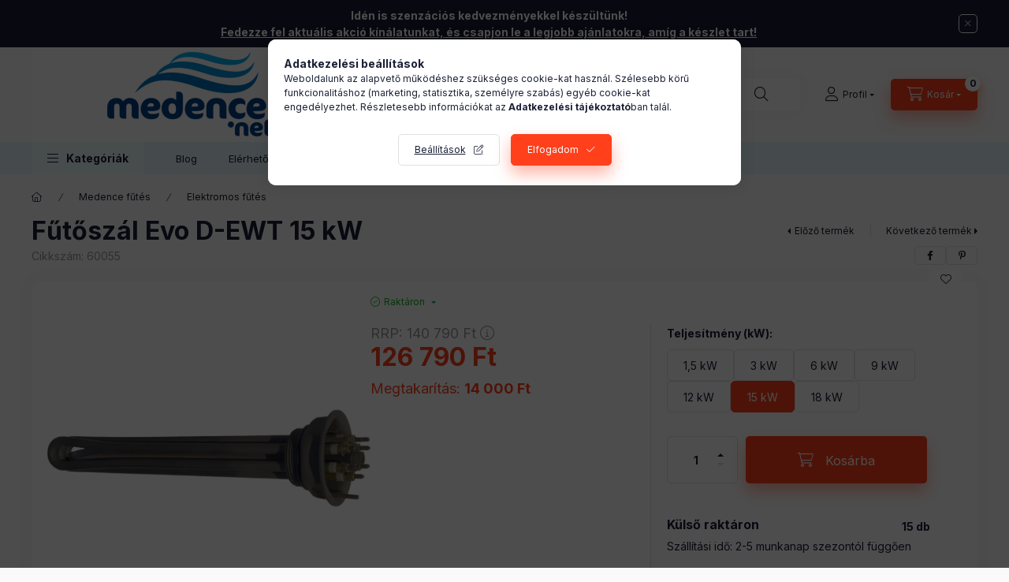

--- FILE ---
content_type: text/html; charset=UTF-8
request_url: https://www.medence.net/shop_marketing.php?cikk=60055&type=page&only=cross&change_lang=hu&marketing_type=artdet
body_size: 14975
content:

<script>
	function page_action_cross(cikk,cikk_id,qty) {
        var temp_qty=qty;
        if ($("#db_"+cikk_id).length > 0 ) temp_qty=$("#db_"+cikk_id).val();

		$.ajax({
			type: "GET",
			async: true,
			url: "https://www.medence.net/shop_ajax/ajax_cart.php",
			dataType: 'json',
			data: {
				get_ajax:1,
				result_type:"json",
				lang_master:"hu",
				action:"add",
				sku:cikk,
				qty:temp_qty,
				variant_name1:$("#egyeb_nev1_"+cikk_id).val(),
				variant_list1:$("#egyeb_list1_"+cikk_id).val(),
				variant_name2:$("#egyeb_nev2_"+cikk_id).val(),
				variant_list2:$("#egyeb_list2_"+cikk_id).val(),
				variant_name3:$("#egyeb_nev3_"+cikk_id).val(),
				variant_list3:$("#egyeb_list3_"+cikk_id).val()
			},
			success: function(result_cart){
                const temp_product_array = {
                    error: result_cart.error,
                    sku: cikk,
                    master_key: result_cart.master_key,
                    name: result_cart.name,
                    category: result_cart.category,
                    price: result_cart.price,
                    qty: temp_qty,
                    qty_of_items: result_cart.qty_of_items
                };

                for (let i = 1; i <= 3; i++) {
                    temp_product_array[`variant_name${i}`] = $(`#egyeb_nev${i}_${cikk_id}`).val();
                    temp_product_array[`variant_list${i}`] = $(`#egyeb_list${i}_${cikk_id}`).val();
                }

                $(document).trigger("addToCart", temp_product_array);

                gtag("event", "cross_sale_convert", { 'sku':cikk, 'value':result_cart.price*temp_qty});
				if (result_cart.cart_deny==1) {
					eval(result_cart.cart_onclose);
				} else {
                    if (result_cart.cart_success==1) $(document).trigger("addToCartSuccess",temp_product_array);

										$("#page_cross_content #page_pagelist_"+cikk_id).animate({opacity: 0},300,function(){
						$("#page_cross_content #page_pagelist_"+cikk_id).remove();
                        $(document).trigger('removeCrossItem');
						if ($("#page_cross_content .page_pagelist_item").length==0) $("#page_cross_content").remove();
											});
										if (result_cart.overlay!="") {
						$("#overlay_cart_add").html(result_cart.overlay);
						$("#overlay_cart_add").overlay().load();
					}
										if ($("#box_cart_content").length>0) {
						
						$("#box_cart_content").load("https://www.medence.net/shop_ajax/ajax_box_cart.php?get_ajax=1&lang_master=hu&unas_design=");
						                            if ($("#box_cart_content2").length > 0) $("#box_cart_content2").load("https://www.medence.net/shop_ajax/ajax_box_cart.php?get_ajax=1&lang_master=hu&unas_design=&cart_num=2");
												}
					$.ajax({
						type: "GET",
						async: true,
						url: "https://www.medence.net/shop_ajax/ajax_shipping.php",
						dataType: "json",
						data: {
							get_ajax:1,
							shop_id:78176,
							lang_master:"hu"
						},
						success: function(result){
							$(".container_shipping_cost").html(result.cost);
							$(".container_shipping_free").html(result.free);
						}
					});
									}
			}
		});
	}
	</script>
	


        
        
                
                                                                            
        
            
                                                                                                                            
            








        
                

    
    
    


    

<div class="carousel-block js-carousel-block          carousel-block--no-nums     carousel-block--with-arrows
         carousel-block--top-arrows                 carousel-block-cross_page
" id="carousel-block-cross_page" role="region" aria-label="Az alábbi termékeket ajánljuk még kiegészítőként">
    <div class="carousel__title-outer">
        <div class="container">
            <div class="carousel__title-wrap">
                                <div class="carousel__title-inner">
                    <div class="carousel__title cross_page__title main-title">Az alábbi termékeket ajánljuk még kiegészítőként</div>
                                    </div>
                
                                <div class="carousel__nav js-carousel-nav carousel__nav-cross_page">
                    
                                        <div class="carousel__buttons carousel__buttons-cross_page">
                        <button type="button" class="carousel__prev-btn carousel__prev-next-btn btn" aria-label="előző"></button>
                        <button type="button" class="carousel__next-btn carousel__prev-next-btn btn" aria-label="következő"></button>
                    </div>
                                    </div>
                            </div>
        </div>
    </div>
    <div class="carousel__products">
        <div class="container carousel__products-container">
                            
                                <div role="group" aria-label="termékek lista,34 termék" class=" products js-products type--1 card--3 carousel carousel-cross_page" id="list-cross_page">
                            
                
                                
                
    <div class="carousel-cell page_pagelist_item product list-1-card-3 js-product page_artlist_sku_148121" id="page_pagelist_cross_page_148121">
        <div class="product__inner-wrapper" role="group" aria-label="1. termék:Dolphin S100">
                                                                                    <div class="product__function-btns">
                                        <button type="button" class="product__func-btn product__btn-compare icon--compare page_art_func_compare page_art_func_compare_148121" aria-label="Összehasonlítás"  onclick="popup_compare_dialog(&quot;148121&quot;);" data-tippy="Összehasonlítás"></button>
                                                                                        <button type="button" class="product__func-btn favourites-btn icon--favo page_artdet_func_favourites_148121 page_artdet_func_favourites_outer_148121" id="page_artlist_func_favourites_148121" onclick="add_to_favourites(&quot;&quot;,&quot;148121&quot;,&quot;page_artlist_func_favourites_148121&quot;,&quot;page_artlist_func_favourites_outer_148121&quot;,&quot;713500626&quot;);" aria-label="Kedvencekhez" data-tippy="Kedvencekhez"> </button>
                                                                                    <button type="button" class="product__func-btn product__btn-tooltip icon--search-plus js-product-tooltip-click" aria-haspopup="dialog" aria-label="Gyorsnézet" data-sku="148121" data-tippy="Gyorsnézet"></button>
                                    </div>
                                        
            
            <div class="product__inner product__inner--front">
                                <div class="product__img-outer">
                    		                    <div class="product__img-wrap product-img-wrapper">
                        		                        <a class="product_link_normal cant-get-focus" data-sku="148121" href="https://www.medence.net/dolphin-s100" title="Dolphin S100" tabindex="-1" aria-hidden="true">
                            <picture>
                                                                                                                                                                                                                                                            <source srcset="https://www.medence.net/img/78176/148121/174x174,r/148121.webp?time=1724843465 1x,https://www.medence.net/img/78176/148121/313x313,r/148121.webp?time=1724843465 1.8x,https://www.medence.net/img/78176/148121/348x348,r/148121.webp?time=1724843465 2x"
                                        media="(max-width: 417.98px)"
                                >
                                                                <source srcset="https://www.medence.net/img/78176/148121/280x280,r/148121.webp?time=1724843465 1x, https://www.medence.net/img/78176/148121/560x560,r/148121.webp?time=1724843465 2x ">
                                <img class="product__img product-img js-main-img" id="main_image_cross_page_148121" width="280" height="280"
                                     src="https://www.medence.net/img/78176/148121/280x280,r/148121.webp?time=1724843465" alt="Dolphin S100" title="Dolphin S100" loading="lazy">
                            </picture>
                        </a>
                    </div>
                    		                </div>
                                <div class="product__data">
                                                            
                                        <div class="product__name-wrap">
                        <h2 class="product__name">
                            <a class="product__name-link product_link_normal" data-sku="148121" href="https://www.medence.net/dolphin-s100">Dolphin S100</a>
                        </h2>
                    </div>
                    
                                                                
                                                                    <div class="product__stock stock on-stock">
                            <div class="product__stock-text product-stock-text">
                                                                <div class="stock__content icon--b-on-stock">
                                                                        <span class="stock__text">Raktáron</span>
                                                                                                        </div>
                                                            </div>
                        </div>
                                            
                                        <div class="product__prices-wrap">
                                                    
                                                    
                                                                                <div class="product__prices row no-gutters has-price-sale">
                                                                                                        <div class="col-auto">
                                        <div class="product__badge-sale badge badge--sale">
                                            <span id="price_save_cross_page_148121" data-percent="%">23</span>
                                        </div>
                                    </div>
                                                                                                    <div class="col">
                                    <span class="product__price-base product-price--base" tabindex="0" data-tippy="Az áthúzott ár az árcsökkentés alkalmazását megelőző 30 nap legalacsonyabb eladási ára.">
                                         <span class="product__price-base-value text-line-through"><span class='price-gross-format'><span id='price_net_brutto_cross_page_148121' class='price_net_brutto_cross_page_148121 price-gross'>419 000</span><span class='price-currency'> Ft</span></span></span>&nbsp;<span class="icon--info"></span>                                    </span>

                                                                        <div class="product__price-sale product-price--sale">
                                         
                                        <span class='price-gross-format'><span id='price_akcio_brutto_cross_page_148121' class='price_akcio_brutto_cross_page_148121 price-gross'>321 290</span><span class='price-currency'> Ft</span></span>
                                    </div>
                                    
                                                                                                                                                </div>
                            </div>
                                                                                                                                                                                            </div>
                    
                    
                                        <div class="product__main">
                                                                                                                                                                                                                    <input name="db_cross_page_148121" id="db_cross_page_148121" type="hidden" value="1" data-min="1" data-max="999999" data-step="1"/>
                                
                                                                                                <div class="product__main-btn-col">
                                                                        <button class="product__main-btn product__cart-btn btn icon--cart" onclick="page_action_cross('148121','cross_page_148121',1);" type="button"
                                            data-text="Ezt is kérem" aria-label="Ezt is kérem" title="Dolphin S100 termék"></button>
                                                                                                                    
                                </div>
                                                                        </div>
                    
                                                        </div>
            </div>
                    </div>
    </div>
                
    <div class="carousel-cell page_pagelist_item product list-1-card-3 js-product page_artlist_sku_148122" id="page_pagelist_cross_page_148122">
        <div class="product__inner-wrapper" role="group" aria-label="2. termék:Dolphin S200">
                                                                                    <div class="product__function-btns">
                                        <button type="button" class="product__func-btn product__btn-compare icon--compare page_art_func_compare page_art_func_compare_148122" aria-label="Összehasonlítás"  onclick="popup_compare_dialog(&quot;148122&quot;);" data-tippy="Összehasonlítás"></button>
                                                                                        <button type="button" class="product__func-btn favourites-btn icon--favo page_artdet_func_favourites_148122 page_artdet_func_favourites_outer_148122" id="page_artlist_func_favourites_148122" onclick="add_to_favourites(&quot;&quot;,&quot;148122&quot;,&quot;page_artlist_func_favourites_148122&quot;,&quot;page_artlist_func_favourites_outer_148122&quot;,&quot;713500631&quot;);" aria-label="Kedvencekhez" data-tippy="Kedvencekhez"> </button>
                                                                                    <button type="button" class="product__func-btn product__btn-tooltip icon--search-plus js-product-tooltip-click" aria-haspopup="dialog" aria-label="Gyorsnézet" data-sku="148122" data-tippy="Gyorsnézet"></button>
                                    </div>
                                        
            
            <div class="product__inner product__inner--front">
                                <div class="product__img-outer">
                    		                    <div class="product__img-wrap product-img-wrapper">
                        		                        <a class="product_link_normal cant-get-focus" data-sku="148122" href="https://www.medence.net/dolphin-s200" title="Dolphin S200" tabindex="-1" aria-hidden="true">
                            <picture>
                                                                                                                                                                                                                                                            <source srcset="https://www.medence.net/img/78176/148122/174x174,r/148122.webp?time=1725965574 1x,https://www.medence.net/img/78176/148122/313x313,r/148122.webp?time=1725965574 1.8x,https://www.medence.net/img/78176/148122/348x348,r/148122.webp?time=1725965574 2x"
                                        media="(max-width: 417.98px)"
                                >
                                                                <source srcset="https://www.medence.net/img/78176/148122/280x280,r/148122.webp?time=1725965574 1x, https://www.medence.net/img/78176/148122/560x560,r/148122.webp?time=1725965574 2x ">
                                <img class="product__img product-img js-main-img" id="main_image_cross_page_148122" width="280" height="280"
                                     src="https://www.medence.net/img/78176/148122/280x280,r/148122.webp?time=1725965574" alt="Dolphin S200" title="Dolphin S200" loading="lazy">
                            </picture>
                        </a>
                    </div>
                    		                </div>
                                <div class="product__data">
                                                            
                                        <div class="product__name-wrap">
                        <h2 class="product__name">
                            <a class="product__name-link product_link_normal" data-sku="148122" href="https://www.medence.net/dolphin-s200">Dolphin S200</a>
                        </h2>
                    </div>
                    
                                                                
                                                                    <div class="product__stock stock on-stock">
                            <div class="product__stock-text product-stock-text">
                                                                <div class="stock__content icon--b-on-stock">
                                                                        <span class="stock__text">Raktáron</span>
                                                                                                        </div>
                                                            </div>
                        </div>
                                            
                                        <div class="product__prices-wrap">
                                                    
                                                    
                                                                                <div class="product__prices row no-gutters has-price-sale">
                                                                                                        <div class="col-auto">
                                        <div class="product__badge-sale badge badge--sale">
                                            <span id="price_save_cross_page_148122" data-percent="%">20</span>
                                        </div>
                                    </div>
                                                                                                    <div class="col">
                                    <span class="product__price-base product-price--base" tabindex="0" data-tippy="Az áthúzott ár az árcsökkentés alkalmazását megelőző 30 nap legalacsonyabb eladási ára.">
                                         <span class="product__price-base-value text-line-through"><span class='price-gross-format'><span id='price_net_brutto_cross_page_148122' class='price_net_brutto_cross_page_148122 price-gross'>531 000</span><span class='price-currency'> Ft</span></span></span>&nbsp;<span class="icon--info"></span>                                    </span>

                                                                        <div class="product__price-sale product-price--sale">
                                         
                                        <span class='price-gross-format'><span id='price_akcio_brutto_cross_page_148122' class='price_akcio_brutto_cross_page_148122 price-gross'>419 990</span><span class='price-currency'> Ft</span></span>
                                    </div>
                                    
                                                                                                                                                </div>
                            </div>
                                                                                                                                                                                            </div>
                    
                    
                                        <div class="product__main">
                                                                                                                                                                                                                    <input name="db_cross_page_148122" id="db_cross_page_148122" type="hidden" value="1" data-min="1" data-max="999999" data-step="1"/>
                                
                                                                                                <div class="product__main-btn-col">
                                                                        <button class="product__main-btn product__cart-btn btn icon--cart" onclick="page_action_cross('148122','cross_page_148122',1);" type="button"
                                            data-text="Ezt is kérem" aria-label="Ezt is kérem" title="Dolphin S200 termék"></button>
                                                                                                                    
                                </div>
                                                                        </div>
                    
                                                        </div>
            </div>
                    </div>
    </div>
                
    <div class="carousel-cell page_pagelist_item product list-1-card-3 js-product page_artlist_sku_148180" id="page_pagelist_cross_page_148180">
        <div class="product__inner-wrapper" role="group" aria-label="3. termék:Dolphin Supreme Bio">
                                                                                    <div class="product__function-btns">
                                        <button type="button" class="product__func-btn product__btn-compare icon--compare page_art_func_compare page_art_func_compare_148180" aria-label="Összehasonlítás"  onclick="popup_compare_dialog(&quot;148180&quot;);" data-tippy="Összehasonlítás"></button>
                                                                                        <button type="button" class="product__func-btn favourites-btn icon--favo page_artdet_func_favourites_148180 page_artdet_func_favourites_outer_148180" id="page_artlist_func_favourites_148180" onclick="add_to_favourites(&quot;&quot;,&quot;148180&quot;,&quot;page_artlist_func_favourites_148180&quot;,&quot;page_artlist_func_favourites_outer_148180&quot;,&quot;713500661&quot;);" aria-label="Kedvencekhez" data-tippy="Kedvencekhez"> </button>
                                                                                    <button type="button" class="product__func-btn product__btn-tooltip icon--search-plus js-product-tooltip-click" aria-haspopup="dialog" aria-label="Gyorsnézet" data-sku="148180" data-tippy="Gyorsnézet"></button>
                                    </div>
                                        
            
            <div class="product__inner product__inner--front">
                                <div class="product__img-outer">
                    		                    <div class="product__img-wrap product-img-wrapper">
                        		                        <a class="product_link_normal cant-get-focus" data-sku="148180" href="https://www.medence.net/dolphin-supreme-bio" title="Dolphin Supreme Bio" tabindex="-1" aria-hidden="true">
                            <picture>
                                                                                                                                                                                                                                                            <source srcset="https://www.medence.net/img/78176/148180/174x174,r/148180.webp?time=1725965207 1x,https://www.medence.net/img/78176/148180/313x313,r/148180.webp?time=1725965207 1.8x,https://www.medence.net/img/78176/148180/348x348,r/148180.webp?time=1725965207 2x"
                                        media="(max-width: 417.98px)"
                                >
                                                                <source srcset="https://www.medence.net/img/78176/148180/280x280,r/148180.webp?time=1725965207 1x, https://www.medence.net/img/78176/148180/560x560,r/148180.webp?time=1725965207 2x ">
                                <img class="product__img product-img js-main-img" id="main_image_cross_page_148180" width="280" height="280"
                                     src="https://www.medence.net/img/78176/148180/280x280,r/148180.webp?time=1725965207" alt="Dolphin Supreme Bio" title="Dolphin Supreme Bio" loading="lazy">
                            </picture>
                        </a>
                    </div>
                    		                </div>
                                <div class="product__data">
                                                            
                                        <div class="product__name-wrap">
                        <h2 class="product__name">
                            <a class="product__name-link product_link_normal" data-sku="148180" href="https://www.medence.net/dolphin-supreme-bio">Dolphin Supreme Bio</a>
                        </h2>
                    </div>
                    
                                                                
                                                                    <div class="product__stock stock on-stock">
                            <div class="product__stock-text product-stock-text">
                                                                <div class="stock__content icon--b-on-stock">
                                                                        <span class="stock__text">Raktáron</span>
                                                                                                        </div>
                                                            </div>
                        </div>
                                            
                                        <div class="product__prices-wrap">
                                                    
                                                    
                                                                                <div class="product__prices row no-gutters has-price-sale">
                                                                                                        <div class="col-auto">
                                        <div class="product__badge-sale badge badge--sale">
                                            <span id="price_save_cross_page_148180" data-percent="%">9</span>
                                        </div>
                                    </div>
                                                                                                    <div class="col">
                                    <span class="product__price-base product-price--base" tabindex="0" data-tippy="Az áthúzott ár az árcsökkentés alkalmazását megelőző 30 nap legalacsonyabb eladási ára.">
                                         <span class="product__price-base-value text-line-through"><span class='price-gross-format'><span id='price_net_brutto_cross_page_148180' class='price_net_brutto_cross_page_148180 price-gross'>1 021 000</span><span class='price-currency'> Ft</span></span></span>&nbsp;<span class="icon--info"></span>                                    </span>

                                                                        <div class="product__price-sale product-price--sale">
                                         
                                        <span class='price-gross-format'><span id='price_akcio_brutto_cross_page_148180' class='price_akcio_brutto_cross_page_148180 price-gross'>925 790</span><span class='price-currency'> Ft</span></span>
                                    </div>
                                    
                                                                                                                                                </div>
                            </div>
                                                                                                                                                                                            </div>
                    
                    
                                        <div class="product__main">
                                                                                                                                                                                                                    <input name="db_cross_page_148180" id="db_cross_page_148180" type="hidden" value="1" data-min="1" data-max="999999" data-step="1"/>
                                
                                                                                                <div class="product__main-btn-col">
                                                                        <button class="product__main-btn product__cart-btn btn icon--cart" onclick="page_action_cross('148180','cross_page_148180',1);" type="button"
                                            data-text="Ezt is kérem" aria-label="Ezt is kérem" title="Dolphin Supreme Bio termék"></button>
                                                                                                                    
                                </div>
                                                                        </div>
                    
                                                        </div>
            </div>
                    </div>
    </div>
                
    <div class="carousel-cell page_pagelist_item product list-1-card-3 js-product page_artlist_sku_148200" id="page_pagelist_cross_page_148200">
        <div class="product__inner-wrapper" role="group" aria-label="4. termék:Dolphin WAVE 200XL">
                                                                                    <div class="product__function-btns">
                                        <button type="button" class="product__func-btn product__btn-compare icon--compare page_art_func_compare page_art_func_compare_148200" aria-label="Összehasonlítás"  onclick="popup_compare_dialog(&quot;148200&quot;);" data-tippy="Összehasonlítás"></button>
                                                                                        <button type="button" class="product__func-btn favourites-btn icon--favo page_artdet_func_favourites_148200 page_artdet_func_favourites_outer_148200" id="page_artlist_func_favourites_148200" onclick="add_to_favourites(&quot;&quot;,&quot;148200&quot;,&quot;page_artlist_func_favourites_148200&quot;,&quot;page_artlist_func_favourites_outer_148200&quot;,&quot;713500686&quot;);" aria-label="Kedvencekhez" data-tippy="Kedvencekhez"> </button>
                                                                                    <button type="button" class="product__func-btn product__btn-tooltip icon--search-plus js-product-tooltip-click" aria-haspopup="dialog" aria-label="Gyorsnézet" data-sku="148200" data-tippy="Gyorsnézet"></button>
                                    </div>
                                        
            
            <div class="product__inner product__inner--front">
                                <div class="product__img-outer">
                    		                    <div class="product__img-wrap product-img-wrapper">
                        		                        <a class="product_link_normal cant-get-focus" data-sku="148200" href="https://www.medence.net/dolphin-wave-200xl" title="Dolphin WAVE 200XL" tabindex="-1" aria-hidden="true">
                            <picture>
                                                                                                                                                                                                                                                            <source srcset="https://www.medence.net/img/78176/148200/174x174,r/148200.webp?time=1744363186 1x,https://www.medence.net/img/78176/148200/313x313,r/148200.webp?time=1744363186 1.8x,https://www.medence.net/img/78176/148200/348x348,r/148200.webp?time=1744363186 2x"
                                        media="(max-width: 417.98px)"
                                >
                                                                <source srcset="https://www.medence.net/img/78176/148200/280x280,r/148200.webp?time=1744363186 1x, https://www.medence.net/img/78176/148200/560x560,r/148200.webp?time=1744363186 2x ">
                                <img class="product__img product-img js-main-img" id="main_image_cross_page_148200" width="280" height="280"
                                     src="https://www.medence.net/img/78176/148200/280x280,r/148200.webp?time=1744363186" alt="Dolphin WAVE 200XL" title="Dolphin WAVE 200XL" loading="lazy">
                            </picture>
                        </a>
                    </div>
                    		                </div>
                                <div class="product__data">
                                                            
                                        <div class="product__name-wrap">
                        <h2 class="product__name">
                            <a class="product__name-link product_link_normal" data-sku="148200" href="https://www.medence.net/dolphin-wave-200xl">Dolphin WAVE 200XL</a>
                        </h2>
                    </div>
                    
                                                                
                                                                    <div class="product__stock stock only_stock_status on-stock">
                            <div class="product__stock-text product-stock-text">
                                                                <div class="stock__content icon--b-on-stock">
                                                                        <span class="stock__text">Raktáron</span>
                                                                                                        </div>
                                                            </div>
                        </div>
                                            
                                        <div class="product__prices-wrap">
                                                    
                                                    
                                                                                <div class="product__prices row no-gutters has-price-sale">
                                                                                                                                    <div class="col">
                                    <span class="product__price-base product-price--base" tabindex="0" data-tippy="Ez a beszállító által legutóbb ajánlott kiskereskedelmi eladási ár.">
                                        RRP: <span class="product__price-base-value"><span class='price-gross-format'><span id='price_net_brutto_cross_page_148200' class='price_net_brutto_cross_page_148200 price-gross'>4 137 000</span><span class='price-currency'> Ft</span></span></span>&nbsp;<span class="icon--info"></span>                                    </span>

                                                                        <div class="product__price-sale product-price--sale">
                                         
                                        <span class='price-gross-format'><span id='price_akcio_brutto_cross_page_148200' class='price_akcio_brutto_cross_page_148200 price-gross'>3 449 890</span><span class='price-currency'> Ft</span></span>
                                    </div>
                                    
                                                                                                                                                </div>
                            </div>
                                                                                                                                                                                            </div>
                    
                    
                                        <div class="product__main">
                                                                                                                                                                                                                    <input name="db_cross_page_148200" id="db_cross_page_148200" type="hidden" value="1" data-min="1" data-max="999999" data-step="1"/>
                                
                                                                                                <div class="product__main-btn-col">
                                                                        <button class="product__main-btn product__cart-btn btn icon--cart" onclick="page_action_cross('148200','cross_page_148200',1);" type="button"
                                            data-text="Ezt is kérem" aria-label="Ezt is kérem" title="Dolphin WAVE 200XL termék"></button>
                                                                                                                    
                                </div>
                                                                        </div>
                    
                                                        </div>
            </div>
                    </div>
    </div>
                
    <div class="carousel-cell page_pagelist_item product list-1-card-3 js-product page_artlist_sku_148300" id="page_pagelist_cross_page_148300">
        <div class="product__inner-wrapper" role="group" aria-label="5. termék:Dolphin WAVE 300XL">
                                                                                    <div class="product__function-btns">
                                        <button type="button" class="product__func-btn product__btn-compare icon--compare page_art_func_compare page_art_func_compare_148300" aria-label="Összehasonlítás"  onclick="popup_compare_dialog(&quot;148300&quot;);" data-tippy="Összehasonlítás"></button>
                                                                                        <button type="button" class="product__func-btn favourites-btn icon--favo page_artdet_func_favourites_148300 page_artdet_func_favourites_outer_148300" id="page_artlist_func_favourites_148300" onclick="add_to_favourites(&quot;&quot;,&quot;148300&quot;,&quot;page_artlist_func_favourites_148300&quot;,&quot;page_artlist_func_favourites_outer_148300&quot;,&quot;713500696&quot;);" aria-label="Kedvencekhez" data-tippy="Kedvencekhez"> </button>
                                                                                    <button type="button" class="product__func-btn product__btn-tooltip icon--search-plus js-product-tooltip-click" aria-haspopup="dialog" aria-label="Gyorsnézet" data-sku="148300" data-tippy="Gyorsnézet"></button>
                                    </div>
                                        
            
            <div class="product__inner product__inner--front">
                                <div class="product__img-outer">
                    		                    <div class="product__img-wrap product-img-wrapper">
                        		                        <a class="product_link_normal cant-get-focus" data-sku="148300" href="https://www.medence.net/dolphin-wave-300xl" title="Dolphin WAVE 300XL" tabindex="-1" aria-hidden="true">
                            <picture>
                                                                                                                                                                                                                                                            <source srcset="https://www.medence.net/img/78176/148300/174x174,r/148300.webp?time=1742224461 1x,https://www.medence.net/img/78176/148300/313x313,r/148300.webp?time=1742224461 1.8x,https://www.medence.net/img/78176/148300/348x348,r/148300.webp?time=1742224461 2x"
                                        media="(max-width: 417.98px)"
                                >
                                                                <source srcset="https://www.medence.net/img/78176/148300/280x280,r/148300.webp?time=1742224461 1x, https://www.medence.net/img/78176/148300/560x560,r/148300.webp?time=1742224461 2x ">
                                <img class="product__img product-img js-main-img" id="main_image_cross_page_148300" width="280" height="280"
                                     src="https://www.medence.net/img/78176/148300/280x280,r/148300.webp?time=1742224461" alt="Dolphin WAVE 300XL" title="Dolphin WAVE 300XL" loading="lazy">
                            </picture>
                        </a>
                    </div>
                    		                </div>
                                <div class="product__data">
                                                            
                                        <div class="product__name-wrap">
                        <h2 class="product__name">
                            <a class="product__name-link product_link_normal" data-sku="148300" href="https://www.medence.net/dolphin-wave-300xl">Dolphin WAVE 300XL</a>
                        </h2>
                    </div>
                    
                                                                
                                                                    <div class="product__stock stock only_stock_status on-stock">
                            <div class="product__stock-text product-stock-text">
                                                                <div class="stock__content icon--b-on-stock">
                                                                        <span class="stock__text">Raktáron</span>
                                                                                                        </div>
                                                            </div>
                        </div>
                                            
                                        <div class="product__prices-wrap">
                                                    
                                                    
                                                                                <div class="product__prices row no-gutters has-price-sale">
                                                                                                                                    <div class="col">
                                    <span class="product__price-base product-price--base" tabindex="0" data-tippy="Ez a beszállító által legutóbb ajánlott kiskereskedelmi eladási ár.">
                                        RRP: <span class="product__price-base-value"><span class='price-gross-format'><span id='price_net_brutto_cross_page_148300' class='price_net_brutto_cross_page_148300 price-gross'>5 447 000</span><span class='price-currency'> Ft</span></span></span>&nbsp;<span class="icon--info"></span>                                    </span>

                                                                        <div class="product__price-sale product-price--sale">
                                         
                                        <span class='price-gross-format'><span id='price_akcio_brutto_cross_page_148300' class='price_akcio_brutto_cross_page_148300 price-gross'>4 650 690</span><span class='price-currency'> Ft</span></span>
                                    </div>
                                    
                                                                                                                                                </div>
                            </div>
                                                                                                                                                                                            </div>
                    
                    
                                        <div class="product__main">
                                                                                                                                                                                                                    <input name="db_cross_page_148300" id="db_cross_page_148300" type="hidden" value="1" data-min="1" data-max="999999" data-step="1"/>
                                
                                                                                                <div class="product__main-btn-col">
                                                                        <button class="product__main-btn product__cart-btn btn icon--cart" onclick="page_action_cross('148300','cross_page_148300',1);" type="button"
                                            data-text="Ezt is kérem" aria-label="Ezt is kérem" title="Dolphin WAVE 300XL termék"></button>
                                                                                                                    
                                </div>
                                                                        </div>
                    
                                                        </div>
            </div>
                    </div>
    </div>
                
    <div class="carousel-cell page_pagelist_item product list-1-card-3 js-product page_artlist_sku_148340" id="page_pagelist_cross_page_148340">
        <div class="product__inner-wrapper" role="group" aria-label="6. termék:DOLPHIN LIBERTY 400 EU DARK">
                                                                                    <div class="product__function-btns">
                                        <button type="button" class="product__func-btn product__btn-compare icon--compare page_art_func_compare page_art_func_compare_148340" aria-label="Összehasonlítás"  onclick="popup_compare_dialog(&quot;148340&quot;);" data-tippy="Összehasonlítás"></button>
                                                                                        <button type="button" class="product__func-btn favourites-btn icon--favo page_artdet_func_favourites_148340 page_artdet_func_favourites_outer_148340" id="page_artlist_func_favourites_148340" onclick="add_to_favourites(&quot;&quot;,&quot;148340&quot;,&quot;page_artlist_func_favourites_148340&quot;,&quot;page_artlist_func_favourites_outer_148340&quot;,&quot;713500706&quot;);" aria-label="Kedvencekhez" data-tippy="Kedvencekhez"> </button>
                                                                                    <button type="button" class="product__func-btn product__btn-tooltip icon--search-plus js-product-tooltip-click" aria-haspopup="dialog" aria-label="Gyorsnézet" data-sku="148340" data-tippy="Gyorsnézet"></button>
                                    </div>
                                        
            
            <div class="product__inner product__inner--front">
                                <div class="product__img-outer">
                    		                    <div class="product__img-wrap product-img-wrapper">
                        		                        <a class="product_link_normal cant-get-focus" data-sku="148340" href="https://www.medence.net/dolphin-liberty-400-eu-dark" title="DOLPHIN LIBERTY 400 EU DARK" tabindex="-1" aria-hidden="true">
                            <picture>
                                                                                                                                                                                                                                                            <source srcset="https://www.medence.net/img/78176/148340/174x174,r/148340.webp?time=1724843757 1x,https://www.medence.net/img/78176/148340/313x313,r/148340.webp?time=1724843757 1.8x,https://www.medence.net/img/78176/148340/348x348,r/148340.webp?time=1724843757 2x"
                                        media="(max-width: 417.98px)"
                                >
                                                                <source srcset="https://www.medence.net/img/78176/148340/280x280,r/148340.webp?time=1724843757 1x, https://www.medence.net/img/78176/148340/560x560,r/148340.webp?time=1724843757 2x ">
                                <img class="product__img product-img js-main-img" id="main_image_cross_page_148340" width="280" height="280"
                                     src="https://www.medence.net/img/78176/148340/280x280,r/148340.webp?time=1724843757" alt="DOLPHIN LIBERTY 400 EU DARK" title="DOLPHIN LIBERTY 400 EU DARK" loading="lazy">
                            </picture>
                        </a>
                    </div>
                    		                </div>
                                <div class="product__data">
                                                            
                                        <div class="product__name-wrap">
                        <h2 class="product__name">
                            <a class="product__name-link product_link_normal" data-sku="148340" href="https://www.medence.net/dolphin-liberty-400-eu-dark">DOLPHIN LIBERTY 400 EU DARK</a>
                        </h2>
                    </div>
                    
                                                                
                                                                    <div class="product__stock stock on-stock">
                            <div class="product__stock-text product-stock-text">
                                                                <div class="stock__content icon--b-on-stock">
                                                                        <span class="stock__text">Raktáron</span>
                                                                                                        </div>
                                                            </div>
                        </div>
                                            
                                        <div class="product__prices-wrap">
                                                    
                                                    
                                                                                <div class="product__prices row no-gutters has-price-sale">
                                                                                                        <div class="col-auto">
                                        <div class="product__badge-sale badge badge--sale">
                                            <span id="price_save_cross_page_148340" data-percent="%">11</span>
                                        </div>
                                    </div>
                                                                                                    <div class="col">
                                    <span class="product__price-base product-price--base" tabindex="0" data-tippy="Az áthúzott ár az árcsökkentés alkalmazását megelőző 30 nap legalacsonyabb eladási ára.">
                                         <span class="product__price-base-value text-line-through"><span class='price-gross-format'><span id='price_net_brutto_cross_page_148340' class='price_net_brutto_cross_page_148340 price-gross'>615 000</span><span class='price-currency'> Ft</span></span></span>&nbsp;<span class="icon--info"></span>                                    </span>

                                                                        <div class="product__price-sale product-price--sale">
                                         
                                        <span class='price-gross-format'><span id='price_akcio_brutto_cross_page_148340' class='price_akcio_brutto_cross_page_148340 price-gross'>545 690</span><span class='price-currency'> Ft</span></span>
                                    </div>
                                    
                                                                                                                                                </div>
                            </div>
                                                                                                                                                                                            </div>
                    
                    
                                        <div class="product__main">
                                                                                                                                                                                                                    <input name="db_cross_page_148340" id="db_cross_page_148340" type="hidden" value="1" data-min="1" data-max="999999" data-step="1"/>
                                
                                                                                                <div class="product__main-btn-col">
                                                                        <button class="product__main-btn product__cart-btn btn icon--cart" onclick="page_action_cross('148340','cross_page_148340',1);" type="button"
                                            data-text="Ezt is kérem" aria-label="Ezt is kérem" title="DOLPHIN LIBERTY 400 EU DARK termék"></button>
                                                                                                                    
                                </div>
                                                                        </div>
                    
                                                        </div>
            </div>
                    </div>
    </div>
                
    <div class="carousel-cell page_pagelist_item product list-1-card-3 js-product page_artlist_sku_148430" id="page_pagelist_cross_page_148430">
        <div class="product__inner-wrapper" role="group" aria-label="7. termék:Fairland X-Warrior X30">
                                                                                    <div class="product__function-btns">
                                        <button type="button" class="product__func-btn product__btn-compare icon--compare page_art_func_compare page_art_func_compare_148430" aria-label="Összehasonlítás"  onclick="popup_compare_dialog(&quot;148430&quot;);" data-tippy="Összehasonlítás"></button>
                                                                                        <button type="button" class="product__func-btn favourites-btn icon--favo page_artdet_func_favourites_148430 page_artdet_func_favourites_outer_148430" id="page_artlist_func_favourites_148430" onclick="add_to_favourites(&quot;&quot;,&quot;148430&quot;,&quot;page_artlist_func_favourites_148430&quot;,&quot;page_artlist_func_favourites_outer_148430&quot;,&quot;713500711&quot;);" aria-label="Kedvencekhez" data-tippy="Kedvencekhez"> </button>
                                                                                    <button type="button" class="product__func-btn product__btn-tooltip icon--search-plus js-product-tooltip-click" aria-haspopup="dialog" aria-label="Gyorsnézet" data-sku="148430" data-tippy="Gyorsnézet"></button>
                                    </div>
                                        
            
            <div class="product__inner product__inner--front">
                                <div class="product__img-outer">
                    		                    <div class="product__img-wrap product-img-wrapper">
                        		                        <a class="product_link_normal cant-get-focus" data-sku="148430" href="https://www.medence.net/fairland-x-warrior-x30" title="Fairland X-Warrior X30" tabindex="-1" aria-hidden="true">
                            <picture>
                                                                                                                                                                                                                                                            <source srcset="https://www.medence.net/img/78176/148430/174x174,r/148430.webp?time=1742386736 1x,https://www.medence.net/img/78176/148430/313x313,r/148430.webp?time=1742386736 1.8x,https://www.medence.net/img/78176/148430/348x348,r/148430.webp?time=1742386736 2x"
                                        media="(max-width: 417.98px)"
                                >
                                                                <source srcset="https://www.medence.net/img/78176/148430/280x280,r/148430.webp?time=1742386736 1x, https://www.medence.net/img/78176/148430/560x560,r/148430.webp?time=1742386736 2x ">
                                <img class="product__img product-img js-main-img" id="main_image_cross_page_148430" width="280" height="280"
                                     src="https://www.medence.net/img/78176/148430/280x280,r/148430.webp?time=1742386736" alt="Fairland X-Warrior X30" title="Fairland X-Warrior X30" loading="lazy">
                            </picture>
                        </a>
                    </div>
                    		                </div>
                                <div class="product__data">
                                                            
                                        <div class="product__name-wrap">
                        <h2 class="product__name">
                            <a class="product__name-link product_link_normal" data-sku="148430" href="https://www.medence.net/fairland-x-warrior-x30">Fairland X-Warrior X30</a>
                        </h2>
                    </div>
                    
                                                                
                                                                    <div class="product__stock stock only_stock_status on-stock">
                            <div class="product__stock-text product-stock-text">
                                                                <div class="stock__content icon--b-on-stock">
                                                                        <span class="stock__text">Raktáron</span>
                                                                                                        </div>
                                                            </div>
                        </div>
                                            
                                        <div class="product__prices-wrap">
                                                    
                                                    
                                                                                <div class="product__prices row no-gutters has-price-sale">
                                                                                                                                    <div class="col">
                                    <span class="product__price-base product-price--base" tabindex="0" data-tippy="Ez a beszállító által legutóbb ajánlott kiskereskedelmi eladási ár.">
                                        RRP: <span class="product__price-base-value"><span class='price-gross-format'><span id='price_net_brutto_cross_page_148430' class='price_net_brutto_cross_page_148430 price-gross'>400 190</span><span class='price-currency'> Ft</span></span></span>&nbsp;<span class="icon--info"></span>                                    </span>

                                                                        <div class="product__price-sale product-price--sale">
                                         
                                        <span class='price-gross-format'><span id='price_akcio_brutto_cross_page_148430' class='price_akcio_brutto_cross_page_148430 price-gross'>377 190</span><span class='price-currency'> Ft</span></span>
                                    </div>
                                    
                                                                                                                                                </div>
                            </div>
                                                                                                                                                                                            </div>
                    
                    
                                        <div class="product__main">
                                                                                                                                                                                                                    <input name="db_cross_page_148430" id="db_cross_page_148430" type="hidden" value="1" data-min="1" data-max="999999" data-step="1"/>
                                
                                                                                                <div class="product__main-btn-col">
                                                                        <button class="product__main-btn product__cart-btn btn icon--cart" onclick="page_action_cross('148430','cross_page_148430',1);" type="button"
                                            data-text="Ezt is kérem" aria-label="Ezt is kérem" title="Fairland X-Warrior X30 termék"></button>
                                                                                                                    
                                </div>
                                                                        </div>
                    
                                                        </div>
            </div>
                    </div>
    </div>
                
    <div class="carousel-cell page_pagelist_item product list-1-card-3 js-product page_artlist_sku_148460" id="page_pagelist_cross_page_148460">
        <div class="product__inner-wrapper" role="group" aria-label="8. termék:Fairland X-Warrior X60">
                                                                                    <div class="product__function-btns">
                                        <button type="button" class="product__func-btn product__btn-compare icon--compare page_art_func_compare page_art_func_compare_148460" aria-label="Összehasonlítás"  onclick="popup_compare_dialog(&quot;148460&quot;);" data-tippy="Összehasonlítás"></button>
                                                                                        <button type="button" class="product__func-btn favourites-btn icon--favo page_artdet_func_favourites_148460 page_artdet_func_favourites_outer_148460" id="page_artlist_func_favourites_148460" onclick="add_to_favourites(&quot;&quot;,&quot;148460&quot;,&quot;page_artlist_func_favourites_148460&quot;,&quot;page_artlist_func_favourites_outer_148460&quot;,&quot;713500721&quot;);" aria-label="Kedvencekhez" data-tippy="Kedvencekhez"> </button>
                                                                                    <button type="button" class="product__func-btn product__btn-tooltip icon--search-plus js-product-tooltip-click" aria-haspopup="dialog" aria-label="Gyorsnézet" data-sku="148460" data-tippy="Gyorsnézet"></button>
                                    </div>
                                        
            
            <div class="product__inner product__inner--front">
                                <div class="product__img-outer">
                    		                    <div class="product__img-wrap product-img-wrapper">
                        		                        <a class="product_link_normal cant-get-focus" data-sku="148460" href="https://www.medence.net/fairland-x-warrior-x60" title="Fairland X-Warrior X60" tabindex="-1" aria-hidden="true">
                            <picture>
                                                                                                                                                                                                                                                            <source srcset="https://www.medence.net/img/78176/148460/174x174,r/148460.webp?time=1725965174 1x,https://www.medence.net/img/78176/148460/313x313,r/148460.webp?time=1725965174 1.8x,https://www.medence.net/img/78176/148460/348x348,r/148460.webp?time=1725965174 2x"
                                        media="(max-width: 417.98px)"
                                >
                                                                <source srcset="https://www.medence.net/img/78176/148460/280x280,r/148460.webp?time=1725965174 1x, https://www.medence.net/img/78176/148460/560x560,r/148460.webp?time=1725965174 2x ">
                                <img class="product__img product-img js-main-img" id="main_image_cross_page_148460" width="280" height="280"
                                     src="https://www.medence.net/img/78176/148460/280x280,r/148460.webp?time=1725965174" alt="Fairland X-Warrior X60" title="Fairland X-Warrior X60" loading="lazy">
                            </picture>
                        </a>
                    </div>
                    		                </div>
                                <div class="product__data">
                                                            
                                        <div class="product__name-wrap">
                        <h2 class="product__name">
                            <a class="product__name-link product_link_normal" data-sku="148460" href="https://www.medence.net/fairland-x-warrior-x60">Fairland X-Warrior X60</a>
                        </h2>
                    </div>
                    
                                                                
                                                                    <div class="product__stock stock on-stock">
                            <div class="product__stock-text product-stock-text">
                                                                <div class="stock__content icon--b-on-stock">
                                                                        <span class="stock__text">Raktáron</span>
                                                                                                        </div>
                                                            </div>
                        </div>
                                            
                                        <div class="product__prices-wrap">
                                                    
                                                    
                                                                                <div class="product__prices row no-gutters has-price-sale">
                                                                                                        <div class="col-auto">
                                        <div class="product__badge-sale badge badge--sale">
                                            <span id="price_save_cross_page_148460" data-percent="%">12</span>
                                        </div>
                                    </div>
                                                                                                    <div class="col">
                                    <span class="product__price-base product-price--base" tabindex="0" data-tippy="Az áthúzott ár az árcsökkentés alkalmazását megelőző 30 nap legalacsonyabb eladási ára.">
                                         <span class="product__price-base-value text-line-through"><span class='price-gross-format'><span id='price_net_brutto_cross_page_148460' class='price_net_brutto_cross_page_148460 price-gross'>548 000</span><span class='price-currency'> Ft</span></span></span>&nbsp;<span class="icon--info"></span>                                    </span>

                                                                        <div class="product__price-sale product-price--sale">
                                         
                                        <span class='price-gross-format'><span id='price_akcio_brutto_cross_page_148460' class='price_akcio_brutto_cross_page_148460 price-gross'>478 990</span><span class='price-currency'> Ft</span></span>
                                    </div>
                                    
                                                                                                                                                </div>
                            </div>
                                                                                                                                                                                            </div>
                    
                    
                                        <div class="product__main">
                                                                                                                                                                                                                    <input name="db_cross_page_148460" id="db_cross_page_148460" type="hidden" value="1" data-min="1" data-max="999999" data-step="1"/>
                                
                                                                                                <div class="product__main-btn-col">
                                                                        <button class="product__main-btn product__cart-btn btn icon--cart" onclick="page_action_cross('148460','cross_page_148460',1);" type="button"
                                            data-text="Ezt is kérem" aria-label="Ezt is kérem" title="Fairland X-Warrior X60 termék"></button>
                                                                                                                    
                                </div>
                                                                        </div>
                    
                                                        </div>
            </div>
                    </div>
    </div>
                
    <div class="carousel-cell page_pagelist_item product list-1-card-3 js-product page_artlist_sku_FFH023" id="page_pagelist_cross_page_FFH023">
        <div class="product__inner-wrapper" role="group" aria-label="9. termék:AQUATRONIX medencetisztító robot porszívó">
                                                                                    <div class="product__function-btns">
                                        <button type="button" class="product__func-btn product__btn-compare icon--compare page_art_func_compare page_art_func_compare_FFH023" aria-label="Összehasonlítás"  onclick="popup_compare_dialog(&quot;FFH023&quot;);" data-tippy="Összehasonlítás"></button>
                                                                                        <button type="button" class="product__func-btn favourites-btn icon--favo page_artdet_func_favourites_FFH023 page_artdet_func_favourites_outer_FFH023" id="page_artlist_func_favourites_FFH023" onclick="add_to_favourites(&quot;&quot;,&quot;FFH023&quot;,&quot;page_artlist_func_favourites_FFH023&quot;,&quot;page_artlist_func_favourites_outer_FFH023&quot;,&quot;713506076&quot;);" aria-label="Kedvencekhez" data-tippy="Kedvencekhez"> </button>
                                                                                    <button type="button" class="product__func-btn product__btn-tooltip icon--search-plus js-product-tooltip-click" aria-haspopup="dialog" aria-label="Gyorsnézet" data-sku="FFH023" data-tippy="Gyorsnézet"></button>
                                    </div>
                                        
            
            <div class="product__inner product__inner--front">
                                <div class="product__img-outer">
                    		                    <div class="product__img-wrap product-img-wrapper">
                        		                        <a class="product_link_normal cant-get-focus" data-sku="FFH023" href="https://www.medence.net/aquatronix-medencetisztito-robot-porszivo" title="AQUATRONIX medencetisztító robot porszívó" tabindex="-1" aria-hidden="true">
                            <picture>
                                                                                                                                                                                                                                                            <source srcset="https://www.medence.net/img/78176/FFH023/174x174,r/FFH023.webp?time=1738050128 1x,https://www.medence.net/img/78176/FFH023/313x313,r/FFH023.webp?time=1738050128 1.8x,https://www.medence.net/img/78176/FFH023/348x348,r/FFH023.webp?time=1738050128 2x"
                                        media="(max-width: 417.98px)"
                                >
                                                                <source srcset="https://www.medence.net/img/78176/FFH023/280x280,r/FFH023.webp?time=1738050128 1x, https://www.medence.net/img/78176/FFH023/476x476,r/FFH023.webp?time=1738050128 1.7x ">
                                <img class="product__img product-img js-main-img" id="main_image_cross_page_FFH023" width="280" height="280"
                                     src="https://www.medence.net/img/78176/FFH023/280x280,r/FFH023.webp?time=1738050128" alt="AQUATRONIX medencetisztító robot porszívó" title="AQUATRONIX medencetisztító robot porszívó" loading="lazy">
                            </picture>
                        </a>
                    </div>
                    		                </div>
                                <div class="product__data">
                                                            
                                        <div class="product__name-wrap">
                        <h2 class="product__name">
                            <a class="product__name-link product_link_normal" data-sku="FFH023" href="https://www.medence.net/aquatronix-medencetisztito-robot-porszivo">AQUATRONIX medencetisztító robot porszívó</a>
                        </h2>
                    </div>
                    
                                                                
                                                                    <div class="product__stock stock only_stock_status on-stock">
                            <div class="product__stock-text product-stock-text">
                                                                <div class="stock__content icon--b-on-stock">
                                                                        <span class="stock__text">Raktáron</span>
                                                                                                        </div>
                                                            </div>
                        </div>
                                            
                                        <div class="product__prices-wrap">
                                                    
                                                    
                                                                                <div class="product__prices row no-gutters">
                                                                                                                                    <div class="col">
                                    <span class="product__price-base product-price--base">
                                        <span class="product__price-base-value"><span class='price-gross-format'><span id='price_net_brutto_cross_page_FFH023' class='price_net_brutto_cross_page_FFH023 price-gross'>178 786</span><span class='price-currency'> Ft</span></span></span>                                    </span>

                                    
                                                                                                                                                </div>
                            </div>
                                                                                                                                                                                            </div>
                    
                    
                                        <div class="product__main">
                                                                                                                                                                                                                    <input name="db_cross_page_FFH023" id="db_cross_page_FFH023" type="hidden" value="1" data-min="1" data-max="999999" data-step="1"/>
                                
                                                                                                <div class="product__main-btn-col">
                                                                        <button class="product__main-btn product__cart-btn btn icon--cart" onclick="page_action_cross('FFH023','cross_page_FFH023',1);" type="button"
                                            data-text="Ezt is kérem" aria-label="Ezt is kérem" title="AQUATRONIX medencetisztító robot porszívó termék"></button>
                                                                                                                    
                                </div>
                                                                        </div>
                    
                                                        </div>
            </div>
                    </div>
    </div>
                
    <div class="carousel-cell page_pagelist_item product list-1-card-3 js-product page_artlist_sku_M__unas__I28005" id="page_pagelist_cross_page_M__unas__I28005">
        <div class="product__inner-wrapper" role="group" aria-label="10. termék:Intex ZX300 Automata medence porszívó">
                                                                                    <div class="product__function-btns">
                                        <button type="button" class="product__func-btn product__btn-compare icon--compare page_art_func_compare page_art_func_compare_M__unas__I28005" aria-label="Összehasonlítás"  onclick="popup_compare_dialog(&quot;M-I28005&quot;);" data-tippy="Összehasonlítás"></button>
                                                                                        <button type="button" class="product__func-btn favourites-btn icon--favo page_artdet_func_favourites_M__unas__I28005 page_artdet_func_favourites_outer_M__unas__I28005" id="page_artlist_func_favourites_M__unas__I28005" onclick="add_to_favourites(&quot;&quot;,&quot;M-I28005&quot;,&quot;page_artlist_func_favourites_M__unas__I28005&quot;,&quot;page_artlist_func_favourites_outer_M__unas__I28005&quot;,&quot;713508431&quot;);" aria-label="Kedvencekhez" data-tippy="Kedvencekhez"> </button>
                                                                                    <button type="button" class="product__func-btn product__btn-tooltip icon--search-plus js-product-tooltip-click" aria-haspopup="dialog" aria-label="Gyorsnézet" data-sku="M__unas__I28005" data-tippy="Gyorsnézet"></button>
                                    </div>
                                        
            
            <div class="product__inner product__inner--front">
                                <div class="product__img-outer">
                    		                    <div class="product__img-wrap product-img-wrapper">
                        		                        <a class="product_link_normal cant-get-focus" data-sku="M-I28005" href="https://www.medence.net/intex-zx300-automata-medence-porszivo" title="Intex ZX300 Automata medence porszívó" tabindex="-1" aria-hidden="true">
                            <picture>
                                                                                                                                                                                                                                                            <source srcset="https://www.medence.net/img/78176/M-I28005/174x174,r/M-I28005.webp?time=1723119383 1x,https://www.medence.net/img/78176/M-I28005/313x313,r/M-I28005.webp?time=1723119383 1.8x,https://www.medence.net/img/78176/M-I28005/348x348,r/M-I28005.webp?time=1723119383 2x"
                                        media="(max-width: 417.98px)"
                                >
                                                                <source srcset="https://www.medence.net/img/78176/M-I28005/280x280,r/M-I28005.webp?time=1723119383 1x, https://www.medence.net/img/78176/M-I28005/560x560,r/M-I28005.webp?time=1723119383 2x ">
                                <img class="product__img product-img js-main-img" id="main_image_cross_page_M__unas__I28005" width="280" height="280"
                                     src="https://www.medence.net/img/78176/M-I28005/280x280,r/M-I28005.webp?time=1723119383" alt="Intex ZX300 Automata medence porszívó" title="Intex ZX300 Automata medence porszívó" loading="lazy">
                            </picture>
                        </a>
                    </div>
                    		                </div>
                                <div class="product__data">
                                                            
                                        <div class="product__name-wrap">
                        <h2 class="product__name">
                            <a class="product__name-link product_link_normal" data-sku="M-I28005" href="https://www.medence.net/intex-zx300-automata-medence-porszivo">Intex ZX300 Automata medence porszívó</a>
                        </h2>
                    </div>
                    
                                                                
                                                                    <div class="product__stock stock only_stock_status on-stock">
                            <div class="product__stock-text product-stock-text">
                                                                <div class="stock__content icon--b-on-stock">
                                                                        <span class="stock__text">Raktáron</span>
                                                                                                        </div>
                                                            </div>
                        </div>
                                            
                                        <div class="product__prices-wrap has-params">
                                                    
                                                    
                                                                                <div class="product__prices row no-gutters has-price-sale">
                                                                                                                                    <div class="col">
                                    <span class="product__price-base product-price--base" tabindex="0" data-tippy="Ez a beszállító által legutóbb ajánlott kiskereskedelmi eladási ár.">
                                        RRP: <span class="product__price-base-value"><span class='price-gross-format'><span id='price_net_brutto_cross_page_M__unas__I28005' class='price_net_brutto_cross_page_M__unas__I28005 price-gross'>72 690</span><span class='price-currency'> Ft</span></span></span>&nbsp;<span class="icon--info"></span>                                    </span>

                                                                        <div class="product__price-sale product-price--sale">
                                         
                                        <span class='price-gross-format'><span id='price_akcio_brutto_cross_page_M__unas__I28005' class='price_akcio_brutto_cross_page_M__unas__I28005 price-gross'>54 290</span><span class='price-currency'> Ft</span></span>
                                    </div>
                                    
                                                                                                                                                </div>
                            </div>
                                                                                                                                                                                            </div>
                    
                    
                                        <div class="product__main">
                                                                                                                                                                                                                    <input name="db_cross_page_M__unas__I28005" id="db_cross_page_M__unas__I28005" type="hidden" value="1" data-min="1" data-max="999999" data-step="1"/>
                                
                                                                                                <div class="product__main-btn-col">
                                                                        <button class="product__main-btn product__cart-btn btn icon--cart" onclick="page_action_cross('M-I28005','cross_page_M__unas__I28005',1);" type="button"
                                            data-text="Ezt is kérem" aria-label="Ezt is kérem" title="Intex ZX300 Automata medence porszívó termék"></button>
                                                                                                                        <button class="product__flip-btn btn btn-secondary btn-square icon--rotate-left" type="button" title="További adatok"
                                aria-label="További adatok" aria-hidden="false"></button>
                                            
                                </div>
                                                                        </div>
                    
                                                        </div>
            </div>
                        <div class="product__inner product__inner--back" inert>
                                                <div class="product__img-outer">
                    		                    <div class="product__img-wrap product-img-wrapper">
                        		                        <a class="product_link_normal cant-get-focus" data-sku="M-I28005" href="https://www.medence.net/intex-zx300-automata-medence-porszivo" title="Intex ZX300 Automata medence porszívó" tabindex="-1" aria-hidden="true">
                            <picture>
                                                                                                                                                                                                                                                            <source srcset="https://www.medence.net/img/78176/M-I28005/174x174,r/M-I28005.webp?time=1723119383 1x,https://www.medence.net/img/78176/M-I28005/313x313,r/M-I28005.webp?time=1723119383 1.8x,https://www.medence.net/img/78176/M-I28005/348x348,r/M-I28005.webp?time=1723119383 2x"
                                        media="(max-width: 417.98px)"
                                >
                                                                <source srcset="https://www.medence.net/img/78176/M-I28005/280x280,r/M-I28005.webp?time=1723119383 1x, https://www.medence.net/img/78176/M-I28005/560x560,r/M-I28005.webp?time=1723119383 2x ">
                                <img class="product__img product-img js-main-img" id="main_image_cross_page_M__unas__I28005" width="280" height="280"
                                     src="https://www.medence.net/img/78176/M-I28005/280x280,r/M-I28005.webp?time=1723119383" alt="Intex ZX300 Automata medence porszívó" title="Intex ZX300 Automata medence porszívó" loading="lazy">
                            </picture>
                        </a>
                    </div>
                    		                </div>
                
                                <div class="product__data">
                                                            

                                        <div class="product__name-wrap">
                        <h2 class="product__name">
                            <a class="product__name-link product_link_normal" data-sku="M-I28005" href="https://www.medence.net/intex-zx300-automata-medence-porszivo">Intex ZX300 Automata medence porszívó</a>
                        </h2>
                    </div>
                    

                    
                                                                <div class="product__params font-xs font-sm-s" aria-label="Termék paraméterek" role="group">
                    <div class="product__params-inner">
                                                <div class="product__param row gutters-5" data-param-type="text" data-param-id="4354370">
                                                        <div class="product__param-title-col col-6">
                                <span class="product__param-title">Gyártó:</span>
                            </div>
                            <div class="product__param-value col-6">
                                                                    Intex
                                                            </div>
                                                    </div>
                                            </div>
                </div>
                                        

                                                                    <button class="product__flip-btn btn btn-secondary btn-square icon--rotate-left" type="button" title="További adatok"
                                aria-label="További adatok" aria-hidden="false"></button>
                                            
                </div>
            </div>
                    </div>
    </div>
                
    <div class="carousel-cell page_pagelist_item product list-1-card-3 js-product page_artlist_sku_RBR60__unas__FDR" id="page_pagelist_cross_page_RBR60__unas__FDR">
        <div class="product__inner-wrapper" role="group" aria-label="11. termék:Gre Wet Runner akkus medence porszívó">
                                                                                    <div class="product__function-btns">
                                        <button type="button" class="product__func-btn product__btn-compare icon--compare page_art_func_compare page_art_func_compare_RBR60__unas__FDR" aria-label="Összehasonlítás"  onclick="popup_compare_dialog(&quot;RBR60-FDR&quot;);" data-tippy="Összehasonlítás"></button>
                                                                                        <button type="button" class="product__func-btn favourites-btn icon--favo page_artdet_func_favourites_RBR60__unas__FDR page_artdet_func_favourites_outer_RBR60__unas__FDR" id="page_artlist_func_favourites_RBR60__unas__FDR" onclick="add_to_favourites(&quot;&quot;,&quot;RBR60-FDR&quot;,&quot;page_artlist_func_favourites_RBR60__unas__FDR&quot;,&quot;page_artlist_func_favourites_outer_RBR60__unas__FDR&quot;,&quot;713510921&quot;);" aria-label="Kedvencekhez" data-tippy="Kedvencekhez"> </button>
                                                                                    <button type="button" class="product__func-btn product__btn-tooltip icon--search-plus js-product-tooltip-click" aria-haspopup="dialog" aria-label="Gyorsnézet" data-sku="RBR60__unas__FDR" data-tippy="Gyorsnézet"></button>
                                    </div>
                                        
            
            <div class="product__inner product__inner--front">
                                <div class="product__img-outer">
                    		                    <div class="product__img-wrap product-img-wrapper">
                        		                        <a class="product_link_normal cant-get-focus" data-sku="RBR60-FDR" href="https://www.medence.net/gre-wet-runner-akkus-medence-porszivo" title="Gre Wet Runner akkus medence porszívó" tabindex="-1" aria-hidden="true">
                            <picture>
                                                                                                                                                                                                                                                            <source srcset="https://www.medence.net/img/78176/RBR60-FDR/174x174,r/RBR60-FDR.webp?time=1727183825 1x,https://www.medence.net/img/78176/RBR60-FDR/313x313,r/RBR60-FDR.webp?time=1727183825 1.8x,https://www.medence.net/img/78176/RBR60-FDR/348x348,r/RBR60-FDR.webp?time=1727183825 2x"
                                        media="(max-width: 417.98px)"
                                >
                                                                <source srcset="https://www.medence.net/img/78176/RBR60-FDR/280x280,r/RBR60-FDR.webp?time=1727183825 1x, https://www.medence.net/img/78176/RBR60-FDR/560x560,r/RBR60-FDR.webp?time=1727183825 2x ">
                                <img class="product__img product-img js-main-img" id="main_image_cross_page_RBR60__unas__FDR" width="280" height="280"
                                     src="https://www.medence.net/img/78176/RBR60-FDR/280x280,r/RBR60-FDR.webp?time=1727183825" alt="Gre Wet Runner akkus medence porszívó" title="Gre Wet Runner akkus medence porszívó" loading="lazy">
                            </picture>
                        </a>
                    </div>
                    		                </div>
                                <div class="product__data">
                                                            
                                        <div class="product__name-wrap">
                        <h2 class="product__name">
                            <a class="product__name-link product_link_normal" data-sku="RBR60-FDR" href="https://www.medence.net/gre-wet-runner-akkus-medence-porszivo">Gre Wet Runner akkus medence porszívó</a>
                        </h2>
                    </div>
                    
                                                                
                                                                    <div class="product__stock stock on-stock">
                            <div class="product__stock-text product-stock-text">
                                                                <div class="stock__content icon--b-on-stock">
                                                                        <span class="stock__text">Raktáron</span>
                                                                                                        </div>
                                                            </div>
                        </div>
                                            
                                        <div class="product__prices-wrap">
                                                    
                                                    
                                                                                <div class="product__prices row no-gutters has-price-sale">
                                                                                                        <div class="col-auto">
                                        <div class="product__badge-sale badge badge--sale">
                                            <span id="price_save_cross_page_RBR60__unas__FDR" data-percent="%">25</span>
                                        </div>
                                    </div>
                                                                                                    <div class="col">
                                    <span class="product__price-base product-price--base" tabindex="0" data-tippy="Az áthúzott ár az árcsökkentés alkalmazását megelőző 30 nap legalacsonyabb eladási ára.">
                                         <span class="product__price-base-value text-line-through"><span class='price-gross-format'><span id='price_net_brutto_cross_page_RBR60__unas__FDR' class='price_net_brutto_cross_page_RBR60__unas__FDR price-gross'>106 990</span><span class='price-currency'> Ft</span></span></span>&nbsp;<span class="icon--info"></span>                                    </span>

                                                                        <div class="product__price-sale product-price--sale">
                                         
                                        <span class='price-gross-format'><span id='price_akcio_brutto_cross_page_RBR60__unas__FDR' class='price_akcio_brutto_cross_page_RBR60__unas__FDR price-gross'>79 490</span><span class='price-currency'> Ft</span></span>
                                    </div>
                                    
                                                                                                                                                </div>
                            </div>
                                                                                                                                                                                            </div>
                    
                    
                                        <div class="product__main">
                                                                                                                                                                                                                    <input name="db_cross_page_RBR60__unas__FDR" id="db_cross_page_RBR60__unas__FDR" type="hidden" value="1" data-min="1" data-max="999999" data-step="1"/>
                                
                                                                                                <div class="product__main-btn-col">
                                                                        <button class="product__main-btn product__cart-btn btn icon--cart" onclick="page_action_cross('RBR60-FDR','cross_page_RBR60__unas__FDR',1);" type="button"
                                            data-text="Ezt is kérem" aria-label="Ezt is kérem" title="Gre Wet Runner akkus medence porszívó termék"></button>
                                                                                                                    
                                </div>
                                                                        </div>
                    
                                                        </div>
            </div>
                    </div>
    </div>
                
    <div class="carousel-cell page_pagelist_item product list-1-card-3 js-product page_artlist_sku_TKA529" id="page_pagelist_cross_page_TKA529">
        <div class="product__inner-wrapper" role="group" aria-label="12. termék:POOLTREND Frisbee akkumulátoros automata porszívó">
                                                                                    <div class="product__function-btns">
                                        <button type="button" class="product__func-btn product__btn-compare icon--compare page_art_func_compare page_art_func_compare_TKA529" aria-label="Összehasonlítás"  onclick="popup_compare_dialog(&quot;TKA529&quot;);" data-tippy="Összehasonlítás"></button>
                                                                                        <button type="button" class="product__func-btn favourites-btn icon--favo page_artdet_func_favourites_TKA529 page_artdet_func_favourites_outer_TKA529" id="page_artlist_func_favourites_TKA529" onclick="add_to_favourites(&quot;&quot;,&quot;TKA529&quot;,&quot;page_artlist_func_favourites_TKA529&quot;,&quot;page_artlist_func_favourites_outer_TKA529&quot;,&quot;713514356&quot;);" aria-label="Kedvencekhez" data-tippy="Kedvencekhez"> </button>
                                                                                    <button type="button" class="product__func-btn product__btn-tooltip icon--search-plus js-product-tooltip-click" aria-haspopup="dialog" aria-label="Gyorsnézet" data-sku="TKA529" data-tippy="Gyorsnézet"></button>
                                    </div>
                                        
            
            <div class="product__inner product__inner--front">
                                <div class="product__img-outer">
                    		                    <div class="product__img-wrap product-img-wrapper">
                        		                        <a class="product_link_normal cant-get-focus" data-sku="TKA529" href="https://www.medence.net/pooltrend-frisbee-akkumulatoros-automata-porszivo" title="POOLTREND Frisbee akkumulátoros automata porszívó" tabindex="-1" aria-hidden="true">
                            <picture>
                                                                                                                                                                                                                                                            <source srcset="https://www.medence.net/img/78176/TKA529/174x174,r/TKA529.webp?time=1725964940 1x,https://www.medence.net/img/78176/TKA529/313x313,r/TKA529.webp?time=1725964940 1.8x,https://www.medence.net/img/78176/TKA529/348x348,r/TKA529.webp?time=1725964940 2x"
                                        media="(max-width: 417.98px)"
                                >
                                                                <source srcset="https://www.medence.net/img/78176/TKA529/280x280,r/TKA529.webp?time=1725964940 1x, https://www.medence.net/img/78176/TKA529/560x560,r/TKA529.webp?time=1725964940 2x ">
                                <img class="product__img product-img js-main-img" id="main_image_cross_page_TKA529" width="280" height="280"
                                     src="https://www.medence.net/img/78176/TKA529/280x280,r/TKA529.webp?time=1725964940" alt="POOLTREND Frisbee akkumulátoros automata porszívó" title="POOLTREND Frisbee akkumulátoros automata porszívó" loading="lazy">
                            </picture>
                        </a>
                    </div>
                    		                </div>
                                <div class="product__data">
                                                            
                                        <div class="product__name-wrap">
                        <h2 class="product__name">
                            <a class="product__name-link product_link_normal" data-sku="TKA529" href="https://www.medence.net/pooltrend-frisbee-akkumulatoros-automata-porszivo">POOLTREND Frisbee akkumulátoros automata porszívó</a>
                        </h2>
                    </div>
                    
                                                                
                                                                    <div class="product__stock stock only_stock_status on-stock">
                            <div class="product__stock-text product-stock-text">
                                                                <div class="stock__content icon--b-on-stock">
                                                                        <span class="stock__text">Raktáron</span>
                                                                                                        </div>
                                                            </div>
                        </div>
                                            
                                        <div class="product__prices-wrap">
                                                    
                                                    
                                                                                <div class="product__prices row no-gutters">
                                                                                                                                    <div class="col">
                                    <span class="product__price-base product-price--base">
                                        <span class="product__price-base-value"><span class='price-gross-format'><span id='price_net_brutto_cross_page_TKA529' class='price_net_brutto_cross_page_TKA529 price-gross'>73 830</span><span class='price-currency'> Ft</span></span></span>                                    </span>

                                    
                                                                                                                                                </div>
                            </div>
                                                                                                                                                                                            </div>
                    
                    
                                        <div class="product__main">
                                                                                                                                                                                                                    <input name="db_cross_page_TKA529" id="db_cross_page_TKA529" type="hidden" value="1" data-min="1" data-max="999999" data-step="1"/>
                                
                                                                                                <div class="product__main-btn-col">
                                                                        <button class="product__main-btn product__cart-btn btn icon--cart" onclick="page_action_cross('TKA529','cross_page_TKA529',1);" type="button"
                                            data-text="Ezt is kérem" aria-label="Ezt is kérem" title="POOLTREND Frisbee akkumulátoros automata porszívó termék"></button>
                                                                                                                    
                                </div>
                                                                        </div>
                    
                                                        </div>
            </div>
                    </div>
    </div>
                
    <div class="carousel-cell page_pagelist_item product list-1-card-3 js-product page_artlist_sku_TKA562" id="page_pagelist_cross_page_TKA562">
        <div class="product__inner-wrapper" role="group" aria-label="13. termék:Pontaqua PHANTOM automata porszívó">
                                                                                    <div class="product__function-btns">
                                        <button type="button" class="product__func-btn product__btn-compare icon--compare page_art_func_compare page_art_func_compare_TKA562" aria-label="Összehasonlítás"  onclick="popup_compare_dialog(&quot;TKA562&quot;);" data-tippy="Összehasonlítás"></button>
                                                                                        <button type="button" class="product__func-btn favourites-btn icon--favo page_artdet_func_favourites_TKA562 page_artdet_func_favourites_outer_TKA562" id="page_artlist_func_favourites_TKA562" onclick="add_to_favourites(&quot;&quot;,&quot;TKA562&quot;,&quot;page_artlist_func_favourites_TKA562&quot;,&quot;page_artlist_func_favourites_outer_TKA562&quot;,&quot;713514371&quot;);" aria-label="Kedvencekhez" data-tippy="Kedvencekhez"> </button>
                                                                                    <button type="button" class="product__func-btn product__btn-tooltip icon--search-plus js-product-tooltip-click" aria-haspopup="dialog" aria-label="Gyorsnézet" data-sku="TKA562" data-tippy="Gyorsnézet"></button>
                                    </div>
                                        
            
            <div class="product__inner product__inner--front">
                                <div class="product__img-outer">
                    		                    <div class="product__img-wrap product-img-wrapper">
                        		                        <a class="product_link_normal cant-get-focus" data-sku="TKA562" href="https://www.medence.net/pontaqua-phantom-automata-porszivo" title="Pontaqua PHANTOM automata porszívó" tabindex="-1" aria-hidden="true">
                            <picture>
                                                                                                                                                                                                                                                            <source srcset="https://www.medence.net/img/78176/TKA562/174x174,r/TKA562.webp?time=1747980366 1x,https://www.medence.net/img/78176/TKA562/313x313,r/TKA562.webp?time=1747980366 1.8x,https://www.medence.net/img/78176/TKA562/348x348,r/TKA562.webp?time=1747980366 2x"
                                        media="(max-width: 417.98px)"
                                >
                                                                <source srcset="https://www.medence.net/img/78176/TKA562/280x280,r/TKA562.webp?time=1747980366 1x, https://www.medence.net/img/78176/TKA562/560x560,r/TKA562.webp?time=1747980366 2x ">
                                <img class="product__img product-img js-main-img" id="main_image_cross_page_TKA562" width="280" height="280"
                                     src="https://www.medence.net/img/78176/TKA562/280x280,r/TKA562.webp?time=1747980366" alt="Pontaqua PHANTOM automata porszívó" title="Pontaqua PHANTOM automata porszívó" loading="lazy">
                            </picture>
                        </a>
                    </div>
                    		                </div>
                                <div class="product__data">
                                                            
                                        <div class="product__name-wrap">
                        <h2 class="product__name">
                            <a class="product__name-link product_link_normal" data-sku="TKA562" href="https://www.medence.net/pontaqua-phantom-automata-porszivo">Pontaqua PHANTOM automata porszívó</a>
                        </h2>
                    </div>
                    
                                                                
                                                                    <div class="product__stock stock only_stock_status on-stock">
                            <div class="product__stock-text product-stock-text">
                                                                <div class="stock__content icon--b-on-stock">
                                                                        <span class="stock__text">Raktáron</span>
                                                                                                        </div>
                                                            </div>
                        </div>
                                            
                                        <div class="product__prices-wrap">
                                                    
                                                    
                                                                                <div class="product__prices row no-gutters">
                                                                                                                                    <div class="col">
                                    <span class="product__price-base product-price--base">
                                        <span class="product__price-base-value"><span class='price-gross-format'><span id='price_net_brutto_cross_page_TKA562' class='price_net_brutto_cross_page_TKA562 price-gross'>320 026</span><span class='price-currency'> Ft</span></span></span>                                    </span>

                                    
                                                                                                                                                </div>
                            </div>
                                                                                                                                                                                            </div>
                    
                    
                                        <div class="product__main">
                                                                                                                                                                                                                    <input name="db_cross_page_TKA562" id="db_cross_page_TKA562" type="hidden" value="1" data-min="1" data-max="999999" data-step="1"/>
                                
                                                                                                <div class="product__main-btn-col">
                                                                        <button class="product__main-btn product__cart-btn btn icon--cart" onclick="page_action_cross('TKA562','cross_page_TKA562',1);" type="button"
                                            data-text="Ezt is kérem" aria-label="Ezt is kérem" title="Pontaqua PHANTOM automata porszívó termék"></button>
                                                                                                                    
                                </div>
                                                                        </div>
                    
                                                        </div>
            </div>
                    </div>
    </div>
                
    <div class="carousel-cell page_pagelist_item product list-1-card-3 js-product page_artlist_sku_UPM__unas__CNX20" id="page_pagelist_cross_page_UPM__unas__CNX20">
        <div class="product__inner-wrapper" role="group" aria-label="14. termék:CNX 20 Automata medence porszívó">
                                                                                    <div class="product__function-btns">
                                        <button type="button" class="product__func-btn product__btn-compare icon--compare page_art_func_compare page_art_func_compare_UPM__unas__CNX20" aria-label="Összehasonlítás"  onclick="popup_compare_dialog(&quot;UPM-CNX20&quot;);" data-tippy="Összehasonlítás"></button>
                                                                                        <button type="button" class="product__func-btn favourites-btn icon--favo page_artdet_func_favourites_UPM__unas__CNX20 page_artdet_func_favourites_outer_UPM__unas__CNX20" id="page_artlist_func_favourites_UPM__unas__CNX20" onclick="add_to_favourites(&quot;&quot;,&quot;UPM-CNX20&quot;,&quot;page_artlist_func_favourites_UPM__unas__CNX20&quot;,&quot;page_artlist_func_favourites_outer_UPM__unas__CNX20&quot;,&quot;713518536&quot;);" aria-label="Kedvencekhez" data-tippy="Kedvencekhez"> </button>
                                                                                    <button type="button" class="product__func-btn product__btn-tooltip icon--search-plus js-product-tooltip-click" aria-haspopup="dialog" aria-label="Gyorsnézet" data-sku="UPM__unas__CNX20" data-tippy="Gyorsnézet"></button>
                                    </div>
                                        
            
            <div class="product__inner product__inner--front">
                                <div class="product__img-outer">
                    		                    <div class="product__img-wrap product-img-wrapper">
                        		                        <a class="product_link_normal cant-get-focus" data-sku="UPM-CNX20" href="https://www.medence.net/cnx-20-automata-medence-porszivo" title="CNX 20 Automata medence porszívó" tabindex="-1" aria-hidden="true">
                            <picture>
                                                                                                                                                                                                                                                            <source srcset="https://www.medence.net/img/78176/UPM-CNX20/174x174,r/UPM-CNX20.webp?time=1725964924 1x,https://www.medence.net/img/78176/UPM-CNX20/313x313,r/UPM-CNX20.webp?time=1725964924 1.8x,https://www.medence.net/img/78176/UPM-CNX20/348x348,r/UPM-CNX20.webp?time=1725964924 2x"
                                        media="(max-width: 417.98px)"
                                >
                                                                <source srcset="https://www.medence.net/img/78176/UPM-CNX20/280x280,r/UPM-CNX20.webp?time=1725964924 1x, https://www.medence.net/img/78176/UPM-CNX20/560x560,r/UPM-CNX20.webp?time=1725964924 2x ">
                                <img class="product__img product-img js-main-img" id="main_image_cross_page_UPM__unas__CNX20" width="280" height="280"
                                     src="https://www.medence.net/img/78176/UPM-CNX20/280x280,r/UPM-CNX20.webp?time=1725964924" alt="CNX 20 Automata medence porszívó" title="CNX 20 Automata medence porszívó" loading="lazy">
                            </picture>
                        </a>
                    </div>
                    		                </div>
                                <div class="product__data">
                                                            
                                        <div class="product__name-wrap">
                        <h2 class="product__name">
                            <a class="product__name-link product_link_normal" data-sku="UPM-CNX20" href="https://www.medence.net/cnx-20-automata-medence-porszivo">CNX 20 Automata medence porszívó</a>
                        </h2>
                    </div>
                    
                                                                
                                                                    <div class="product__stock stock only_stock_status on-stock">
                            <div class="product__stock-text product-stock-text">
                                                                <div class="stock__content icon--b-on-stock">
                                                                        <span class="stock__text">Raktáron</span>
                                                                                                        </div>
                                                            </div>
                        </div>
                                            
                                        <div class="product__prices-wrap">
                                                    
                                                    
                                                                                <div class="product__prices row no-gutters has-price-sale">
                                                                                                                                    <div class="col">
                                    <span class="product__price-base product-price--base" tabindex="0" data-tippy="Ez a beszállító által legutóbb ajánlott kiskereskedelmi eladási ár.">
                                        RRP: <span class="product__price-base-value"><span class='price-gross-format'><span id='price_net_brutto_cross_page_UPM__unas__CNX20' class='price_net_brutto_cross_page_UPM__unas__CNX20 price-gross'>574 370</span><span class='price-currency'> Ft</span></span></span>&nbsp;<span class="icon--info"></span>                                    </span>

                                                                        <div class="product__price-sale product-price--sale">
                                         
                                        <span class='price-gross-format'><span id='price_akcio_brutto_cross_page_UPM__unas__CNX20' class='price_akcio_brutto_cross_page_UPM__unas__CNX20 price-gross'>501 790</span><span class='price-currency'> Ft</span></span>
                                    </div>
                                    
                                                                                                                                                </div>
                            </div>
                                                                                                                                                                                            </div>
                    
                    
                                        <div class="product__main">
                                                                                                                                                                                                                    <input name="db_cross_page_UPM__unas__CNX20" id="db_cross_page_UPM__unas__CNX20" type="hidden" value="1" data-min="1" data-max="999999" data-step="1"/>
                                
                                                                                                <div class="product__main-btn-col">
                                                                        <button class="product__main-btn product__cart-btn btn icon--cart" onclick="page_action_cross('UPM-CNX20','cross_page_UPM__unas__CNX20',1);" type="button"
                                            data-text="Ezt is kérem" aria-label="Ezt is kérem" title="CNX 20 Automata medence porszívó termék"></button>
                                                                                                                    
                                </div>
                                                                        </div>
                    
                                                        </div>
            </div>
                    </div>
    </div>
                
    <div class="carousel-cell page_pagelist_item product list-1-card-3 js-product page_artlist_sku_UPM__unas__CNX3IQ" id="page_pagelist_cross_page_UPM__unas__CNX3IQ">
        <div class="product__inner-wrapper" role="group" aria-label="15. termék:CNX 3IQ Automata medence porszívó">
                                                                                    <div class="product__function-btns">
                                        <button type="button" class="product__func-btn product__btn-compare icon--compare page_art_func_compare page_art_func_compare_UPM__unas__CNX3IQ" aria-label="Összehasonlítás"  onclick="popup_compare_dialog(&quot;UPM-CNX3IQ&quot;);" data-tippy="Összehasonlítás"></button>
                                                                                        <button type="button" class="product__func-btn favourites-btn icon--favo page_artdet_func_favourites_UPM__unas__CNX3IQ page_artdet_func_favourites_outer_UPM__unas__CNX3IQ" id="page_artlist_func_favourites_UPM__unas__CNX3IQ" onclick="add_to_favourites(&quot;&quot;,&quot;UPM-CNX3IQ&quot;,&quot;page_artlist_func_favourites_UPM__unas__CNX3IQ&quot;,&quot;page_artlist_func_favourites_outer_UPM__unas__CNX3IQ&quot;,&quot;713518541&quot;);" aria-label="Kedvencekhez" data-tippy="Kedvencekhez"> </button>
                                                                                    <button type="button" class="product__func-btn product__btn-tooltip icon--search-plus js-product-tooltip-click" aria-haspopup="dialog" aria-label="Gyorsnézet" data-sku="UPM__unas__CNX3IQ" data-tippy="Gyorsnézet"></button>
                                    </div>
                                        
            
            <div class="product__inner product__inner--front">
                                <div class="product__img-outer">
                    		                    <div class="product__img-wrap product-img-wrapper">
                        		                        <a class="product_link_normal cant-get-focus" data-sku="UPM-CNX3IQ" href="https://www.medence.net/cnx-3iq-automata-medence-porszivo" title="CNX 3IQ Automata medence porszívó" tabindex="-1" aria-hidden="true">
                            <picture>
                                                                                                                                                                                                                                                            <source srcset="https://www.medence.net/img/78176/UPM-CNX3IQ/174x174,r/UPM-CNX3IQ.webp?time=1725964914 1x,https://www.medence.net/img/78176/UPM-CNX3IQ/313x313,r/UPM-CNX3IQ.webp?time=1725964914 1.8x,https://www.medence.net/img/78176/UPM-CNX3IQ/348x348,r/UPM-CNX3IQ.webp?time=1725964914 2x"
                                        media="(max-width: 417.98px)"
                                >
                                                                <source srcset="https://www.medence.net/img/78176/UPM-CNX3IQ/280x280,r/UPM-CNX3IQ.webp?time=1725964914 1x, https://www.medence.net/img/78176/UPM-CNX3IQ/560x560,r/UPM-CNX3IQ.webp?time=1725964914 2x ">
                                <img class="product__img product-img js-main-img" id="main_image_cross_page_UPM__unas__CNX3IQ" width="280" height="280"
                                     src="https://www.medence.net/img/78176/UPM-CNX3IQ/280x280,r/UPM-CNX3IQ.webp?time=1725964914" alt="CNX 3IQ Automata medence porszívó" title="CNX 3IQ Automata medence porszívó" loading="lazy">
                            </picture>
                        </a>
                    </div>
                    		                </div>
                                <div class="product__data">
                                                            
                                        <div class="product__name-wrap">
                        <h2 class="product__name">
                            <a class="product__name-link product_link_normal" data-sku="UPM-CNX3IQ" href="https://www.medence.net/cnx-3iq-automata-medence-porszivo">CNX 3IQ Automata medence porszívó</a>
                        </h2>
                    </div>
                    
                                                                
                                                                    <div class="product__stock stock only_stock_status on-stock">
                            <div class="product__stock-text product-stock-text">
                                                                <div class="stock__content icon--b-on-stock">
                                                                        <span class="stock__text">Raktáron</span>
                                                                                                        </div>
                                                            </div>
                        </div>
                                            
                                        <div class="product__prices-wrap">
                                                    
                                                    
                                                                                <div class="product__prices row no-gutters has-price-sale">
                                                                                                                                    <div class="col">
                                    <span class="product__price-base product-price--base" tabindex="0" data-tippy="Ez a beszállító által legutóbb ajánlott kiskereskedelmi eladási ár.">
                                        RRP: <span class="product__price-base-value"><span class='price-gross-format'><span id='price_net_brutto_cross_page_UPM__unas__CNX3IQ' class='price_net_brutto_cross_page_UPM__unas__CNX3IQ price-gross'>627 340</span><span class='price-currency'> Ft</span></span></span>&nbsp;<span class="icon--info"></span>                                    </span>

                                                                        <div class="product__price-sale product-price--sale">
                                         
                                        <span class='price-gross-format'><span id='price_akcio_brutto_cross_page_UPM__unas__CNX3IQ' class='price_akcio_brutto_cross_page_UPM__unas__CNX3IQ price-gross'>515 990</span><span class='price-currency'> Ft</span></span>
                                    </div>
                                    
                                                                                                                                                </div>
                            </div>
                                                                                                                                                                                            </div>
                    
                    
                                        <div class="product__main">
                                                                                                                                                                                                                    <input name="db_cross_page_UPM__unas__CNX3IQ" id="db_cross_page_UPM__unas__CNX3IQ" type="hidden" value="1" data-min="1" data-max="999999" data-step="1"/>
                                
                                                                                                <div class="product__main-btn-col">
                                                                        <button class="product__main-btn product__cart-btn btn icon--cart" onclick="page_action_cross('UPM-CNX3IQ','cross_page_UPM__unas__CNX3IQ',1);" type="button"
                                            data-text="Ezt is kérem" aria-label="Ezt is kérem" title="CNX 3IQ Automata medence porszívó termék"></button>
                                                                                                                    
                                </div>
                                                                        </div>
                    
                                                        </div>
            </div>
                    </div>
    </div>
                
    <div class="carousel-cell page_pagelist_item product list-1-card-3 js-product page_artlist_sku_UPM__unas__IC220" id="page_pagelist_cross_page_UPM__unas__IC220">
        <div class="product__inner-wrapper" role="group" aria-label="16. termék:iCleaner-200 víz alatti medence porszívó 20m kábellel">
                                                                                    <div class="product__function-btns">
                                        <button type="button" class="product__func-btn product__btn-compare icon--compare page_art_func_compare page_art_func_compare_UPM__unas__IC220" aria-label="Összehasonlítás"  onclick="popup_compare_dialog(&quot;UPM-IC220&quot;);" data-tippy="Összehasonlítás"></button>
                                                                                        <button type="button" class="product__func-btn favourites-btn icon--favo page_artdet_func_favourites_UPM__unas__IC220 page_artdet_func_favourites_outer_UPM__unas__IC220" id="page_artlist_func_favourites_UPM__unas__IC220" onclick="add_to_favourites(&quot;&quot;,&quot;UPM-IC220&quot;,&quot;page_artlist_func_favourites_UPM__unas__IC220&quot;,&quot;page_artlist_func_favourites_outer_UPM__unas__IC220&quot;,&quot;713518571&quot;);" aria-label="Kedvencekhez" data-tippy="Kedvencekhez"> </button>
                                                                                    <button type="button" class="product__func-btn product__btn-tooltip icon--search-plus js-product-tooltip-click" aria-haspopup="dialog" aria-label="Gyorsnézet" data-sku="UPM__unas__IC220" data-tippy="Gyorsnézet"></button>
                                    </div>
                                        
            
            <div class="product__inner product__inner--front">
                                <div class="product__img-outer">
                    		                    <div class="product__img-wrap product-img-wrapper">
                        		                        <a class="product_link_normal cant-get-focus" data-sku="UPM-IC220" href="https://www.medence.net/icleaner-200-viz-alatti-medence-porszivo-20m-kabellel" title="iCleaner-200 víz alatti medence porszívó 20m kábellel" tabindex="-1" aria-hidden="true">
                            <picture>
                                                                                                                                                                                                                                                            <source srcset="https://www.medence.net/img/78176/UPM-IC220/174x174,r/UPM-IC220.webp?time=1709295949 1x,https://www.medence.net/img/78176/UPM-IC220/313x313,r/UPM-IC220.webp?time=1709295949 1.8x,https://www.medence.net/img/78176/UPM-IC220/348x348,r/UPM-IC220.webp?time=1709295949 2x"
                                        media="(max-width: 417.98px)"
                                >
                                                                <source srcset="https://www.medence.net/img/78176/UPM-IC220/280x280,r/UPM-IC220.webp?time=1709295949 1x, https://www.medence.net/img/78176/UPM-IC220/560x560,r/UPM-IC220.webp?time=1709295949 2x ">
                                <img class="product__img product-img js-main-img" id="main_image_cross_page_UPM__unas__IC220" width="280" height="280"
                                     src="https://www.medence.net/img/78176/UPM-IC220/280x280,r/UPM-IC220.webp?time=1709295949" alt="iCleaner-200 víz alatti medence porszívó 20m kábellel" title="iCleaner-200 víz alatti medence porszívó 20m kábellel" loading="lazy">
                            </picture>
                        </a>
                    </div>
                    		                </div>
                                <div class="product__data">
                                                            
                                        <div class="product__name-wrap">
                        <h2 class="product__name">
                            <a class="product__name-link product_link_normal" data-sku="UPM-IC220" href="https://www.medence.net/icleaner-200-viz-alatti-medence-porszivo-20m-kabellel">iCleaner-200 víz alatti medence porszívó 20m kábellel</a>
                        </h2>
                    </div>
                    
                                                                
                                                                    <div class="product__stock stock only_stock_status on-stock">
                            <div class="product__stock-text product-stock-text">
                                                                <div class="stock__content icon--b-on-stock">
                                                                        <span class="stock__text">Raktáron</span>
                                                                                                        </div>
                                                            </div>
                        </div>
                                            
                                        <div class="product__prices-wrap">
                                                    
                                                    
                                                                                <div class="product__prices row no-gutters">
                                                                                                                                    <div class="col">
                                    <span class="product__price-base product-price--base">
                                        <span class="product__price-base-value"><span class='price-gross-format'><span id='price_net_brutto_cross_page_UPM__unas__IC220' class='price_net_brutto_cross_page_UPM__unas__IC220 price-gross'>533 880</span><span class='price-currency'> Ft</span></span></span>                                    </span>

                                    
                                                                                                                                                </div>
                            </div>
                                                                                                                                                                                            </div>
                    
                    
                                        <div class="product__main">
                                                                                                                                                                                                                    <input name="db_cross_page_UPM__unas__IC220" id="db_cross_page_UPM__unas__IC220" type="hidden" value="1" data-min="1" data-max="999999" data-step="1"/>
                                
                                                                                                <div class="product__main-btn-col">
                                                                        <button class="product__main-btn product__cart-btn btn icon--cart" onclick="page_action_cross('UPM-IC220','cross_page_UPM__unas__IC220',1);" type="button"
                                            data-text="Ezt is kérem" aria-label="Ezt is kérem" title="iCleaner-200 víz alatti medence porszívó 20m kábellel termék"></button>
                                                                                                                    
                                </div>
                                                                        </div>
                    
                                                        </div>
            </div>
                    </div>
    </div>
                
    <div class="carousel-cell page_pagelist_item product list-1-card-3 js-product page_artlist_sku_UPM__unas__IC320" id="page_pagelist_cross_page_UPM__unas__IC320">
        <div class="product__inner-wrapper" role="group" aria-label="17. termék:iCleaner-300 víz alatti medence porszívó 20m kábellel">
                                                                                    <div class="product__function-btns">
                                        <button type="button" class="product__func-btn product__btn-compare icon--compare page_art_func_compare page_art_func_compare_UPM__unas__IC320" aria-label="Összehasonlítás"  onclick="popup_compare_dialog(&quot;UPM-IC320&quot;);" data-tippy="Összehasonlítás"></button>
                                                                                        <button type="button" class="product__func-btn favourites-btn icon--favo page_artdet_func_favourites_UPM__unas__IC320 page_artdet_func_favourites_outer_UPM__unas__IC320" id="page_artlist_func_favourites_UPM__unas__IC320" onclick="add_to_favourites(&quot;&quot;,&quot;UPM-IC320&quot;,&quot;page_artlist_func_favourites_UPM__unas__IC320&quot;,&quot;page_artlist_func_favourites_outer_UPM__unas__IC320&quot;,&quot;713518581&quot;);" aria-label="Kedvencekhez" data-tippy="Kedvencekhez"> </button>
                                                                                    <button type="button" class="product__func-btn product__btn-tooltip icon--search-plus js-product-tooltip-click" aria-haspopup="dialog" aria-label="Gyorsnézet" data-sku="UPM__unas__IC320" data-tippy="Gyorsnézet"></button>
                                    </div>
                                        
            
            <div class="product__inner product__inner--front">
                                <div class="product__img-outer">
                    		                    <div class="product__img-wrap product-img-wrapper">
                        		                        <a class="product_link_normal cant-get-focus" data-sku="UPM-IC320" href="https://www.medence.net/icleaner-300-viz-alatti-medence-porszivo-20m-kabellel" title="iCleaner-300 víz alatti medence porszívó 20m kábellel" tabindex="-1" aria-hidden="true">
                            <picture>
                                                                                                                                                                                                                                                            <source srcset="https://www.medence.net/img/78176/UPM-IC320/174x174,r/UPM-IC320.webp?time=1725964906 1x,https://www.medence.net/img/78176/UPM-IC320/313x313,r/UPM-IC320.webp?time=1725964906 1.8x,https://www.medence.net/img/78176/UPM-IC320/348x348,r/UPM-IC320.webp?time=1725964906 2x"
                                        media="(max-width: 417.98px)"
                                >
                                                                <source srcset="https://www.medence.net/img/78176/UPM-IC320/280x280,r/UPM-IC320.webp?time=1725964906 1x, https://www.medence.net/img/78176/UPM-IC320/560x560,r/UPM-IC320.webp?time=1725964906 2x ">
                                <img class="product__img product-img js-main-img" id="main_image_cross_page_UPM__unas__IC320" width="280" height="280"
                                     src="https://www.medence.net/img/78176/UPM-IC320/280x280,r/UPM-IC320.webp?time=1725964906" alt="iCleaner-300 víz alatti medence porszívó 20m kábellel" title="iCleaner-300 víz alatti medence porszívó 20m kábellel" loading="lazy">
                            </picture>
                        </a>
                    </div>
                    		                </div>
                                <div class="product__data">
                                                            
                                        <div class="product__name-wrap">
                        <h2 class="product__name">
                            <a class="product__name-link product_link_normal" data-sku="UPM-IC320" href="https://www.medence.net/icleaner-300-viz-alatti-medence-porszivo-20m-kabellel">iCleaner-300 víz alatti medence porszívó 20m kábellel</a>
                        </h2>
                    </div>
                    
                                                                
                                                                    <div class="product__stock stock only_stock_status on-stock">
                            <div class="product__stock-text product-stock-text">
                                                                <div class="stock__content icon--b-on-stock">
                                                                        <span class="stock__text">Raktáron</span>
                                                                                                        </div>
                                                            </div>
                        </div>
                                            
                                        <div class="product__prices-wrap">
                                                    
                                                    
                                                                                <div class="product__prices row no-gutters">
                                                                                                                                    <div class="col">
                                    <span class="product__price-base product-price--base">
                                        <span class="product__price-base-value"><span class='price-gross-format'><span id='price_net_brutto_cross_page_UPM__unas__IC320' class='price_net_brutto_cross_page_UPM__unas__IC320 price-gross'>602 070</span><span class='price-currency'> Ft</span></span></span>                                    </span>

                                    
                                                                                                                                                </div>
                            </div>
                                                                                                                                                                                            </div>
                    
                    
                                        <div class="product__main">
                                                                                                                                                                                                                    <input name="db_cross_page_UPM__unas__IC320" id="db_cross_page_UPM__unas__IC320" type="hidden" value="1" data-min="1" data-max="999999" data-step="1"/>
                                
                                                                                                <div class="product__main-btn-col">
                                                                        <button class="product__main-btn product__cart-btn btn icon--cart" onclick="page_action_cross('UPM-IC320','cross_page_UPM__unas__IC320',1);" type="button"
                                            data-text="Ezt is kérem" aria-label="Ezt is kérem" title="iCleaner-300 víz alatti medence porszívó 20m kábellel termék"></button>
                                                                                                                    
                                </div>
                                                                        </div>
                    
                                                        </div>
            </div>
                    </div>
    </div>
                
    <div class="carousel-cell page_pagelist_item product list-1-card-3 js-product page_artlist_sku_UPM__unas__RC4402" id="page_pagelist_cross_page_UPM__unas__RC4402">
        <div class="product__inner-wrapper" role="group" aria-label="18. termék:  CyclonX Pro vízalatti medence porszívó kocsival csempés medencéhez">
                                                                                    <div class="product__function-btns">
                                        <button type="button" class="product__func-btn product__btn-compare icon--compare page_art_func_compare page_art_func_compare_UPM__unas__RC4402" aria-label="Összehasonlítás"  onclick="popup_compare_dialog(&quot;UPM-RC4402&quot;);" data-tippy="Összehasonlítás"></button>
                                                                                        <button type="button" class="product__func-btn favourites-btn icon--favo page_artdet_func_favourites_UPM__unas__RC4402 page_artdet_func_favourites_outer_UPM__unas__RC4402" id="page_artlist_func_favourites_UPM__unas__RC4402" onclick="add_to_favourites(&quot;&quot;,&quot;UPM-RC4402&quot;,&quot;page_artlist_func_favourites_UPM__unas__RC4402&quot;,&quot;page_artlist_func_favourites_outer_UPM__unas__RC4402&quot;,&quot;713518696&quot;);" aria-label="Kedvencekhez" data-tippy="Kedvencekhez"> </button>
                                                                                    <button type="button" class="product__func-btn product__btn-tooltip icon--search-plus js-product-tooltip-click" aria-haspopup="dialog" aria-label="Gyorsnézet" data-sku="UPM__unas__RC4402" data-tippy="Gyorsnézet"></button>
                                    </div>
                                        
            
            <div class="product__inner product__inner--front">
                                <div class="product__img-outer">
                    		                    <div class="product__img-wrap product-img-wrapper">
                        		                        <a class="product_link_normal cant-get-focus" data-sku="UPM-RC4402" href="https://www.medence.net/cyclonx-pro-vizalatti-medence-porszivo-kocsival-csempes-medencehez" title="  CyclonX Pro vízalatti medence porszívó kocsival csempés medencéhez" tabindex="-1" aria-hidden="true">
                            <picture>
                                                                                                                                                                                                                                                            <source srcset="https://www.medence.net/img/78176/UPM-RC4402/174x174,r/UPM-RC4402.webp?time=1701864465 1x,https://www.medence.net/img/78176/UPM-RC4402/313x313,r/UPM-RC4402.webp?time=1701864465 1.8x,https://www.medence.net/img/78176/UPM-RC4402/348x348,r/UPM-RC4402.webp?time=1701864465 2x"
                                        media="(max-width: 417.98px)"
                                >
                                                                <source srcset="https://www.medence.net/img/78176/UPM-RC4402/280x280,r/UPM-RC4402.webp?time=1701864465 1x, https://www.medence.net/img/78176/UPM-RC4402/560x560,r/UPM-RC4402.webp?time=1701864465 2x ">
                                <img class="product__img product-img js-main-img" id="main_image_cross_page_UPM__unas__RC4402" width="280" height="280"
                                     src="https://www.medence.net/img/78176/UPM-RC4402/280x280,r/UPM-RC4402.webp?time=1701864465" alt="  CyclonX Pro vízalatti medence porszívó kocsival csempés medencéhez" title="  CyclonX Pro vízalatti medence porszívó kocsival csempés medencéhez" loading="lazy">
                            </picture>
                        </a>
                    </div>
                    		                </div>
                                <div class="product__data">
                                                            
                                        <div class="product__name-wrap">
                        <h2 class="product__name">
                            <a class="product__name-link product_link_normal" data-sku="UPM-RC4402" href="https://www.medence.net/cyclonx-pro-vizalatti-medence-porszivo-kocsival-csempes-medencehez">  CyclonX Pro vízalatti medence porszívó kocsival csempés medencéhez</a>
                        </h2>
                    </div>
                    
                                                                
                                                                    <div class="product__stock stock only_stock_status on-stock">
                            <div class="product__stock-text product-stock-text">
                                                                <div class="stock__content icon--b-on-stock">
                                                                        <span class="stock__text">Raktáron</span>
                                                                                                        </div>
                                                            </div>
                        </div>
                                            
                                        <div class="product__prices-wrap">
                                                    
                                                    
                                                                                <div class="product__prices row no-gutters has-price-sale">
                                                                                                                                    <div class="col">
                                    <span class="product__price-base product-price--base" tabindex="0" data-tippy="Ez a beszállító által legutóbb ajánlott kiskereskedelmi eladási ár.">
                                        RRP: <span class="product__price-base-value"><span class='price-gross-format'><span id='price_net_brutto_cross_page_UPM__unas__RC4402' class='price_net_brutto_cross_page_UPM__unas__RC4402 price-gross'>559 075</span><span class='price-currency'> Ft</span></span></span>&nbsp;<span class="icon--info"></span>                                    </span>

                                                                        <div class="product__price-sale product-price--sale">
                                         
                                        <span class='price-gross-format'><span id='price_akcio_brutto_cross_page_UPM__unas__RC4402' class='price_akcio_brutto_cross_page_UPM__unas__RC4402 price-gross'>500 590</span><span class='price-currency'> Ft</span></span>
                                    </div>
                                    
                                                                                                                                                </div>
                            </div>
                                                                                                                                                                                            </div>
                    
                    
                                        <div class="product__main">
                                                                                                                                                                                                                    <input name="db_cross_page_UPM__unas__RC4402" id="db_cross_page_UPM__unas__RC4402" type="hidden" value="1" data-min="1" data-max="999999" data-step="1"/>
                                
                                                                                                <div class="product__main-btn-col">
                                                                        <button class="product__main-btn product__cart-btn btn icon--cart" onclick="page_action_cross('UPM-RC4402','cross_page_UPM__unas__RC4402',1);" type="button"
                                            data-text="Ezt is kérem" aria-label="Ezt is kérem" title="  CyclonX Pro vízalatti medence porszívó kocsival csempés medencéhez termék"></button>
                                                                                                                    
                                </div>
                                                                        </div>
                    
                                                        </div>
            </div>
                    </div>
    </div>
                
    <div class="carousel-cell page_pagelist_item product list-1-card-3 js-product page_artlist_sku_UPM__unas__RT2100" id="page_pagelist_cross_page_UPM__unas__RT2100">
        <div class="product__inner-wrapper" role="group" aria-label="19. termék:RT2100 Tornax Pro automata porszívó">
                                                                                    <div class="product__function-btns">
                                        <button type="button" class="product__func-btn product__btn-compare icon--compare page_art_func_compare page_art_func_compare_UPM__unas__RT2100" aria-label="Összehasonlítás"  onclick="popup_compare_dialog(&quot;UPM-RT2100&quot;);" data-tippy="Összehasonlítás"></button>
                                                                                        <button type="button" class="product__func-btn favourites-btn icon--favo page_artdet_func_favourites_UPM__unas__RT2100 page_artdet_func_favourites_outer_UPM__unas__RT2100" id="page_artlist_func_favourites_UPM__unas__RT2100" onclick="add_to_favourites(&quot;&quot;,&quot;UPM-RT2100&quot;,&quot;page_artlist_func_favourites_UPM__unas__RT2100&quot;,&quot;page_artlist_func_favourites_outer_UPM__unas__RT2100&quot;,&quot;713518706&quot;);" aria-label="Kedvencekhez" data-tippy="Kedvencekhez"> </button>
                                                                                    <button type="button" class="product__func-btn product__btn-tooltip icon--search-plus js-product-tooltip-click" aria-haspopup="dialog" aria-label="Gyorsnézet" data-sku="UPM__unas__RT2100" data-tippy="Gyorsnézet"></button>
                                    </div>
                                        
            
            <div class="product__inner product__inner--front">
                                <div class="product__img-outer">
                    		                    <div class="product__img-wrap product-img-wrapper">
                        		                        <a class="product_link_normal cant-get-focus" data-sku="UPM-RT2100" href="https://www.medence.net/rt2100-tornax-pro-automata-porszivo" title="RT2100 Tornax Pro automata porszívó" tabindex="-1" aria-hidden="true">
                            <picture>
                                                                                                                                                                                                                                                            <source srcset="https://www.medence.net/img/78176/UPM-RT2100/174x174,r/UPM-RT2100.webp?time=1701870775 1x,https://www.medence.net/img/78176/UPM-RT2100/313x313,r/UPM-RT2100.webp?time=1701870775 1.8x,https://www.medence.net/img/78176/UPM-RT2100/348x348,r/UPM-RT2100.webp?time=1701870775 2x"
                                        media="(max-width: 417.98px)"
                                >
                                                                <source srcset="https://www.medence.net/img/78176/UPM-RT2100/280x280,r/UPM-RT2100.webp?time=1701870775 1x, https://www.medence.net/img/78176/UPM-RT2100/560x560,r/UPM-RT2100.webp?time=1701870775 2x ">
                                <img class="product__img product-img js-main-img" id="main_image_cross_page_UPM__unas__RT2100" width="280" height="280"
                                     src="https://www.medence.net/img/78176/UPM-RT2100/280x280,r/UPM-RT2100.webp?time=1701870775" alt="RT2100 Tornax Pro automata porszívó" title="RT2100 Tornax Pro automata porszívó" loading="lazy">
                            </picture>
                        </a>
                    </div>
                    		                </div>
                                <div class="product__data">
                                                            
                                        <div class="product__name-wrap">
                        <h2 class="product__name">
                            <a class="product__name-link product_link_normal" data-sku="UPM-RT2100" href="https://www.medence.net/rt2100-tornax-pro-automata-porszivo">RT2100 Tornax Pro automata porszívó</a>
                        </h2>
                    </div>
                    
                                                                
                                                                    <div class="product__stock stock only_stock_status on-stock">
                            <div class="product__stock-text product-stock-text">
                                                                <div class="stock__content icon--b-on-stock">
                                                                        <span class="stock__text">Raktáron</span>
                                                                                                        </div>
                                                            </div>
                        </div>
                                            
                                        <div class="product__prices-wrap">
                                                    
                                                    
                                                                                <div class="product__prices row no-gutters has-price-sale">
                                                                                                                                    <div class="col">
                                    <span class="product__price-base product-price--base" tabindex="0" data-tippy="Ez a beszállító által legutóbb ajánlott kiskereskedelmi eladási ár.">
                                        RRP: <span class="product__price-base-value"><span class='price-gross-format'><span id='price_net_brutto_cross_page_UPM__unas__RT2100' class='price_net_brutto_cross_page_UPM__unas__RT2100 price-gross'>335 445</span><span class='price-currency'> Ft</span></span></span>&nbsp;<span class="icon--info"></span>                                    </span>

                                                                        <div class="product__price-sale product-price--sale">
                                         
                                        <span class='price-gross-format'><span id='price_akcio_brutto_cross_page_UPM__unas__RT2100' class='price_akcio_brutto_cross_page_UPM__unas__RT2100 price-gross'>310 890</span><span class='price-currency'> Ft</span></span>
                                    </div>
                                    
                                                                                                                                                </div>
                            </div>
                                                                                                                                                                                            </div>
                    
                    
                                        <div class="product__main">
                                                                                                                                                                                                                    <input name="db_cross_page_UPM__unas__RT2100" id="db_cross_page_UPM__unas__RT2100" type="hidden" value="1" data-min="1" data-max="999999" data-step="1"/>
                                
                                                                                                <div class="product__main-btn-col">
                                                                        <button class="product__main-btn product__cart-btn btn icon--cart" onclick="page_action_cross('UPM-RT2100','cross_page_UPM__unas__RT2100',1);" type="button"
                                            data-text="Ezt is kérem" aria-label="Ezt is kérem" title="RT2100 Tornax Pro automata porszívó termék"></button>
                                                                                                                    
                                </div>
                                                                        </div>
                    
                                                        </div>
            </div>
                    </div>
    </div>
                
    <div class="carousel-cell page_pagelist_item product list-1-card-3 js-product page_artlist_sku_UPM__unas__RT3200" id="page_pagelist_cross_page_UPM__unas__RT3200">
        <div class="product__inner-wrapper" role="group" aria-label="20. termék:RT3200 Tornax Pro automata medence porszívó">
                                                                                    <div class="product__function-btns">
                                        <button type="button" class="product__func-btn product__btn-compare icon--compare page_art_func_compare page_art_func_compare_UPM__unas__RT3200" aria-label="Összehasonlítás"  onclick="popup_compare_dialog(&quot;UPM-RT3200&quot;);" data-tippy="Összehasonlítás"></button>
                                                                                        <button type="button" class="product__func-btn favourites-btn icon--favo page_artdet_func_favourites_UPM__unas__RT3200 page_artdet_func_favourites_outer_UPM__unas__RT3200" id="page_artlist_func_favourites_UPM__unas__RT3200" onclick="add_to_favourites(&quot;&quot;,&quot;UPM-RT3200&quot;,&quot;page_artlist_func_favourites_UPM__unas__RT3200&quot;,&quot;page_artlist_func_favourites_outer_UPM__unas__RT3200&quot;,&quot;713518711&quot;);" aria-label="Kedvencekhez" data-tippy="Kedvencekhez"> </button>
                                                                                    <button type="button" class="product__func-btn product__btn-tooltip icon--search-plus js-product-tooltip-click" aria-haspopup="dialog" aria-label="Gyorsnézet" data-sku="UPM__unas__RT3200" data-tippy="Gyorsnézet"></button>
                                    </div>
                                        
            
            <div class="product__inner product__inner--front">
                                <div class="product__img-outer">
                    		                    <div class="product__img-wrap product-img-wrapper">
                        		                        <a class="product_link_normal cant-get-focus" data-sku="UPM-RT3200" href="https://www.medence.net/rt3200-tornax-pro-automata-medence-porszivo" title="RT3200 Tornax Pro automata medence porszívó" tabindex="-1" aria-hidden="true">
                            <picture>
                                                                                                                                                                                                                                                            <source srcset="https://www.medence.net/img/78176/UPM-RT3200/174x174,r/UPM-RT3200.webp?time=1701870810 1x,https://www.medence.net/img/78176/UPM-RT3200/313x313,r/UPM-RT3200.webp?time=1701870810 1.8x,https://www.medence.net/img/78176/UPM-RT3200/348x348,r/UPM-RT3200.webp?time=1701870810 2x"
                                        media="(max-width: 417.98px)"
                                >
                                                                <source srcset="https://www.medence.net/img/78176/UPM-RT3200/280x280,r/UPM-RT3200.webp?time=1701870810 1x, https://www.medence.net/img/78176/UPM-RT3200/560x560,r/UPM-RT3200.webp?time=1701870810 2x ">
                                <img class="product__img product-img js-main-img" id="main_image_cross_page_UPM__unas__RT3200" width="280" height="280"
                                     src="https://www.medence.net/img/78176/UPM-RT3200/280x280,r/UPM-RT3200.webp?time=1701870810" alt="RT3200 Tornax Pro automata medence porszívó" title="RT3200 Tornax Pro automata medence porszívó" loading="lazy">
                            </picture>
                        </a>
                    </div>
                    		                </div>
                                <div class="product__data">
                                                            
                                        <div class="product__name-wrap">
                        <h2 class="product__name">
                            <a class="product__name-link product_link_normal" data-sku="UPM-RT3200" href="https://www.medence.net/rt3200-tornax-pro-automata-medence-porszivo">RT3200 Tornax Pro automata medence porszívó</a>
                        </h2>
                    </div>
                    
                                                                
                                                                    <div class="product__stock stock only_stock_status on-stock">
                            <div class="product__stock-text product-stock-text">
                                                                <div class="stock__content icon--b-on-stock">
                                                                        <span class="stock__text">Raktáron</span>
                                                                                                        </div>
                                                            </div>
                        </div>
                                            
                                        <div class="product__prices-wrap">
                                                    
                                                    
                                                                                <div class="product__prices row no-gutters has-price-sale">
                                                                                                                                    <div class="col">
                                    <span class="product__price-base product-price--base" tabindex="0" data-tippy="Ez a beszállító által legutóbb ajánlott kiskereskedelmi eladási ár.">
                                        RRP: <span class="product__price-base-value"><span class='price-gross-format'><span id='price_net_brutto_cross_page_UPM__unas__RT3200' class='price_net_brutto_cross_page_UPM__unas__RT3200 price-gross'>358 980</span><span class='price-currency'> Ft</span></span></span>&nbsp;<span class="icon--info"></span>                                    </span>

                                                                        <div class="product__price-sale product-price--sale">
                                         
                                        <span class='price-gross-format'><span id='price_akcio_brutto_cross_page_UPM__unas__RT3200' class='price_akcio_brutto_cross_page_UPM__unas__RT3200 price-gross'>321 690</span><span class='price-currency'> Ft</span></span>
                                    </div>
                                    
                                                                                                                                                </div>
                            </div>
                                                                                                                                                                                            </div>
                    
                    
                                        <div class="product__main">
                                                                                                                                                                                                                    <input name="db_cross_page_UPM__unas__RT3200" id="db_cross_page_UPM__unas__RT3200" type="hidden" value="1" data-min="1" data-max="999999" data-step="1"/>
                                
                                                                                                <div class="product__main-btn-col">
                                                                        <button class="product__main-btn product__cart-btn btn icon--cart" onclick="page_action_cross('UPM-RT3200','cross_page_UPM__unas__RT3200',1);" type="button"
                                            data-text="Ezt is kérem" aria-label="Ezt is kérem" title="RT3200 Tornax Pro automata medence porszívó termék"></button>
                                                                                                                    
                                </div>
                                                                        </div>
                    
                                                        </div>
            </div>
                    </div>
    </div>
                
    <div class="carousel-cell page_pagelist_item product list-1-card-3 js-product page_artlist_sku_UPM__unas__VORT3" id="page_pagelist_cross_page_UPM__unas__VORT3">
        <div class="product__inner-wrapper" role="group" aria-label="21. termék:Zodiac Vortex 3 automata medence porszívó">
                                                                                    <div class="product__function-btns">
                                        <button type="button" class="product__func-btn product__btn-compare icon--compare page_art_func_compare page_art_func_compare_UPM__unas__VORT3" aria-label="Összehasonlítás"  onclick="popup_compare_dialog(&quot;UPM-VORT3&quot;);" data-tippy="Összehasonlítás"></button>
                                                                                        <button type="button" class="product__func-btn favourites-btn icon--favo page_artdet_func_favourites_UPM__unas__VORT3 page_artdet_func_favourites_outer_UPM__unas__VORT3" id="page_artlist_func_favourites_UPM__unas__VORT3" onclick="add_to_favourites(&quot;&quot;,&quot;UPM-VORT3&quot;,&quot;page_artlist_func_favourites_UPM__unas__VORT3&quot;,&quot;page_artlist_func_favourites_outer_UPM__unas__VORT3&quot;,&quot;713518811&quot;);" aria-label="Kedvencekhez" data-tippy="Kedvencekhez"> </button>
                                                                                    <button type="button" class="product__func-btn product__btn-tooltip icon--search-plus js-product-tooltip-click" aria-haspopup="dialog" aria-label="Gyorsnézet" data-sku="UPM__unas__VORT3" data-tippy="Gyorsnézet"></button>
                                    </div>
                                        
            
            <div class="product__inner product__inner--front">
                                <div class="product__img-outer">
                    		                    <div class="product__img-wrap product-img-wrapper">
                        		                        <a class="product_link_normal cant-get-focus" data-sku="UPM-VORT3" href="https://www.medence.net/zodiac-vortex-3-automata-medence-porszivo" title="Zodiac Vortex 3 automata medence porszívó" tabindex="-1" aria-hidden="true">
                            <picture>
                                                                                                                                                                                                                                                            <source srcset="https://www.medence.net/img/78176/UPM-VORT3/174x174,r/UPM-VORT3.webp?time=1725964866 1x,https://www.medence.net/img/78176/UPM-VORT3/313x313,r/UPM-VORT3.webp?time=1725964866 1.8x,https://www.medence.net/img/78176/UPM-VORT3/348x348,r/UPM-VORT3.webp?time=1725964866 2x"
                                        media="(max-width: 417.98px)"
                                >
                                                                <source srcset="https://www.medence.net/img/78176/UPM-VORT3/280x280,r/UPM-VORT3.webp?time=1725964866 1x, https://www.medence.net/img/78176/UPM-VORT3/560x560,r/UPM-VORT3.webp?time=1725964866 2x ">
                                <img class="product__img product-img js-main-img" id="main_image_cross_page_UPM__unas__VORT3" width="280" height="280"
                                     src="https://www.medence.net/img/78176/UPM-VORT3/280x280,r/UPM-VORT3.webp?time=1725964866" alt="Zodiac Vortex 3 automata medence porszívó" title="Zodiac Vortex 3 automata medence porszívó" loading="lazy">
                            </picture>
                        </a>
                    </div>
                    		                </div>
                                <div class="product__data">
                                                            
                                        <div class="product__name-wrap">
                        <h2 class="product__name">
                            <a class="product__name-link product_link_normal" data-sku="UPM-VORT3" href="https://www.medence.net/zodiac-vortex-3-automata-medence-porszivo">Zodiac Vortex 3 automata medence porszívó</a>
                        </h2>
                    </div>
                    
                                                                
                                                                    <div class="product__stock stock only_stock_status on-stock">
                            <div class="product__stock-text product-stock-text">
                                                                <div class="stock__content icon--b-on-stock">
                                                                        <span class="stock__text">Raktáron</span>
                                                                                                        </div>
                                                            </div>
                        </div>
                                            
                                        <div class="product__prices-wrap">
                                                    
                                                    
                                                                                <div class="product__prices row no-gutters">
                                                                                                                                    <div class="col">
                                    <span class="product__price-base product-price--base">
                                        <span class="product__price-base-value"><span class='price-gross-format'><span id='price_net_brutto_cross_page_UPM__unas__VORT3' class='price_net_brutto_cross_page_UPM__unas__VORT3 price-gross'>839 930</span><span class='price-currency'> Ft</span></span></span>                                    </span>

                                    
                                                                                                                                                </div>
                            </div>
                                                                                                                                                                                            </div>
                    
                    
                                        <div class="product__main">
                                                                                                                                                                                                                    <input name="db_cross_page_UPM__unas__VORT3" id="db_cross_page_UPM__unas__VORT3" type="hidden" value="1" data-min="1" data-max="999999" data-step="1"/>
                                
                                                                                                <div class="product__main-btn-col">
                                                                        <button class="product__main-btn product__cart-btn btn icon--cart" onclick="page_action_cross('UPM-VORT3','cross_page_UPM__unas__VORT3',1);" type="button"
                                            data-text="Ezt is kérem" aria-label="Ezt is kérem" title="Zodiac Vortex 3 automata medence porszívó termék"></button>
                                                                                                                    
                                </div>
                                                                        </div>
                    
                                                        </div>
            </div>
                    </div>
    </div>
                
    <div class="carousel-cell page_pagelist_item product list-1-card-3 js-product page_artlist_sku_UPM__unas__W430" id="page_pagelist_cross_page_UPM__unas__W430">
        <div class="product__inner-wrapper" role="group" aria-label="22. termék:Polaris W430 autómata porszívó">
                                                                                    <div class="product__function-btns">
                                        <button type="button" class="product__func-btn product__btn-compare icon--compare page_art_func_compare page_art_func_compare_UPM__unas__W430" aria-label="Összehasonlítás"  onclick="popup_compare_dialog(&quot;UPM-W430&quot;);" data-tippy="Összehasonlítás"></button>
                                                                                        <button type="button" class="product__func-btn favourites-btn icon--favo page_artdet_func_favourites_UPM__unas__W430 page_artdet_func_favourites_outer_UPM__unas__W430" id="page_artlist_func_favourites_UPM__unas__W430" onclick="add_to_favourites(&quot;&quot;,&quot;UPM-W430&quot;,&quot;page_artlist_func_favourites_UPM__unas__W430&quot;,&quot;page_artlist_func_favourites_outer_UPM__unas__W430&quot;,&quot;713518836&quot;);" aria-label="Kedvencekhez" data-tippy="Kedvencekhez"> </button>
                                                                                    <button type="button" class="product__func-btn product__btn-tooltip icon--search-plus js-product-tooltip-click" aria-haspopup="dialog" aria-label="Gyorsnézet" data-sku="UPM__unas__W430" data-tippy="Gyorsnézet"></button>
                                    </div>
                                        
            
            <div class="product__inner product__inner--front">
                                <div class="product__img-outer">
                    		                    <div class="product__img-wrap product-img-wrapper">
                        		                        <a class="product_link_normal cant-get-focus" data-sku="UPM-W430" href="https://www.medence.net/polaris-w430-automata-porszivo" title="Polaris W430 autómata porszívó" tabindex="-1" aria-hidden="true">
                            <picture>
                                                                                                                                                                                                                                                            <source srcset="https://www.medence.net/img/78176/UPM-W430/174x174,r/UPM-W430.webp?time=1725964858 1x,https://www.medence.net/img/78176/UPM-W430/313x313,r/UPM-W430.webp?time=1725964858 1.8x,https://www.medence.net/img/78176/UPM-W430/348x348,r/UPM-W430.webp?time=1725964858 2x"
                                        media="(max-width: 417.98px)"
                                >
                                                                <source srcset="https://www.medence.net/img/78176/UPM-W430/280x280,r/UPM-W430.webp?time=1725964858 1x, https://www.medence.net/img/78176/UPM-W430/560x560,r/UPM-W430.webp?time=1725964858 2x ">
                                <img class="product__img product-img js-main-img" id="main_image_cross_page_UPM__unas__W430" width="280" height="280"
                                     src="https://www.medence.net/img/78176/UPM-W430/280x280,r/UPM-W430.webp?time=1725964858" alt="Polaris W430 autómata porszívó" title="Polaris W430 autómata porszívó" loading="lazy">
                            </picture>
                        </a>
                    </div>
                    		                </div>
                                <div class="product__data">
                                                            
                                        <div class="product__name-wrap">
                        <h2 class="product__name">
                            <a class="product__name-link product_link_normal" data-sku="UPM-W430" href="https://www.medence.net/polaris-w430-automata-porszivo">Polaris W430 autómata porszívó</a>
                        </h2>
                    </div>
                    
                                                                
                                                                    <div class="product__stock stock only_stock_status on-stock">
                            <div class="product__stock-text product-stock-text">
                                                                <div class="stock__content icon--b-on-stock">
                                                                        <span class="stock__text">Raktáron</span>
                                                                                                        </div>
                                                            </div>
                        </div>
                                            
                                        <div class="product__prices-wrap">
                                                    
                                                    
                                                                                <div class="product__prices row no-gutters">
                                                                                                                                    <div class="col">
                                    <span class="product__price-base product-price--base">
                                        <span class="product__price-base-value"><span class='price-gross-format'><span id='price_net_brutto_cross_page_UPM__unas__W430' class='price_net_brutto_cross_page_UPM__unas__W430 price-gross'>472 715</span><span class='price-currency'> Ft</span></span></span>                                    </span>

                                    
                                                                                                                                                </div>
                            </div>
                                                                                                                                                                                            </div>
                    
                    
                                        <div class="product__main">
                                                                                                                                                                                                                    <input name="db_cross_page_UPM__unas__W430" id="db_cross_page_UPM__unas__W430" type="hidden" value="1" data-min="1" data-max="999999" data-step="1"/>
                                
                                                                                                <div class="product__main-btn-col">
                                                                        <button class="product__main-btn product__cart-btn btn icon--cart" onclick="page_action_cross('UPM-W430','cross_page_UPM__unas__W430',1);" type="button"
                                            data-text="Ezt is kérem" aria-label="Ezt is kérem" title="Polaris W430 autómata porszívó termék"></button>
                                                                                                                    
                                </div>
                                                                        </div>
                    
                                                        </div>
            </div>
                    </div>
    </div>
                
    <div class="carousel-cell page_pagelist_item product list-1-card-3 js-product page_artlist_sku_UPM__unas__W445" id="page_pagelist_cross_page_UPM__unas__W445">
        <div class="product__inner-wrapper" role="group" aria-label="23. termék:Polaris W445 porszívó">
                                                                                    <div class="product__function-btns">
                                        <button type="button" class="product__func-btn product__btn-compare icon--compare page_art_func_compare page_art_func_compare_UPM__unas__W445" aria-label="Összehasonlítás"  onclick="popup_compare_dialog(&quot;UPM-W445&quot;);" data-tippy="Összehasonlítás"></button>
                                                                                        <button type="button" class="product__func-btn favourites-btn icon--favo page_artdet_func_favourites_UPM__unas__W445 page_artdet_func_favourites_outer_UPM__unas__W445" id="page_artlist_func_favourites_UPM__unas__W445" onclick="add_to_favourites(&quot;&quot;,&quot;UPM-W445&quot;,&quot;page_artlist_func_favourites_UPM__unas__W445&quot;,&quot;page_artlist_func_favourites_outer_UPM__unas__W445&quot;,&quot;713518851&quot;);" aria-label="Kedvencekhez" data-tippy="Kedvencekhez"> </button>
                                                                                    <button type="button" class="product__func-btn product__btn-tooltip icon--search-plus js-product-tooltip-click" aria-haspopup="dialog" aria-label="Gyorsnézet" data-sku="UPM__unas__W445" data-tippy="Gyorsnézet"></button>
                                    </div>
                                        
            
            <div class="product__inner product__inner--front">
                                <div class="product__img-outer">
                    		                    <div class="product__img-wrap product-img-wrapper">
                        		                        <a class="product_link_normal cant-get-focus" data-sku="UPM-W445" href="https://www.medence.net/polaris-w445-porszivo" title="Polaris W445 porszívó" tabindex="-1" aria-hidden="true">
                            <picture>
                                                                                                                                        <source srcset="https://www.medence.net/img/78176/UPM-W445/174x174,r/UPM-W445.webp?time=1725964850 1x"
                                        media="(max-width: 417.98px)"
                                >
                                                                <source srcset="https://www.medence.net/img/78176/UPM-W445/280x280,r/UPM-W445.webp?time=1725964850 1x">
                                <img class="product__img product-img js-main-img" id="main_image_cross_page_UPM__unas__W445" width="280" height="280"
                                     src="https://www.medence.net/img/78176/UPM-W445/280x280,r/UPM-W445.webp?time=1725964850" alt="Polaris W445 porszívó" title="Polaris W445 porszívó" loading="lazy">
                            </picture>
                        </a>
                    </div>
                    		                </div>
                                <div class="product__data">
                                                            
                                        <div class="product__name-wrap">
                        <h2 class="product__name">
                            <a class="product__name-link product_link_normal" data-sku="UPM-W445" href="https://www.medence.net/polaris-w445-porszivo">Polaris W445 porszívó</a>
                        </h2>
                    </div>
                    
                                                                
                                                                    <div class="product__stock stock on-stock">
                            <div class="product__stock-text product-stock-text">
                                                                <div class="stock__content icon--b-on-stock">
                                                                        <span class="stock__text">Raktáron</span>
                                                                                                        </div>
                                                            </div>
                        </div>
                                            
                                        <div class="product__prices-wrap">
                                                    
                                                    
                                                                                <div class="product__prices row no-gutters has-price-sale">
                                                                                                        <div class="col-auto">
                                        <div class="product__badge-sale badge badge--sale">
                                            <span id="price_save_cross_page_UPM__unas__W445" data-percent="%">20</span>
                                        </div>
                                    </div>
                                                                                                    <div class="col">
                                    <span class="product__price-base product-price--base" tabindex="0" data-tippy="Az áthúzott ár az árcsökkentés alkalmazását megelőző 30 nap legalacsonyabb eladási ára.">
                                         <span class="product__price-base-value text-line-through"><span class='price-gross-format'><span id='price_net_brutto_cross_page_UPM__unas__W445' class='price_net_brutto_cross_page_UPM__unas__W445 price-gross'>534 020</span><span class='price-currency'> Ft</span></span></span>&nbsp;<span class="icon--info"></span>                                    </span>

                                                                        <div class="product__price-sale product-price--sale">
                                         
                                        <span class='price-gross-format'><span id='price_akcio_brutto_cross_page_UPM__unas__W445' class='price_akcio_brutto_cross_page_UPM__unas__W445 price-gross'>423 890</span><span class='price-currency'> Ft</span></span>
                                    </div>
                                    
                                                                                                                                                </div>
                            </div>
                                                                                                                                                                                            </div>
                    
                    
                                        <div class="product__main">
                                                                                                                                                                                                                    <input name="db_cross_page_UPM__unas__W445" id="db_cross_page_UPM__unas__W445" type="hidden" value="1" data-min="1" data-max="999999" data-step="1"/>
                                
                                                                                                <div class="product__main-btn-col">
                                                                        <button class="product__main-btn product__cart-btn btn icon--cart" onclick="page_action_cross('UPM-W445','cross_page_UPM__unas__W445',1);" type="button"
                                            data-text="Ezt is kérem" aria-label="Ezt is kérem" title="Polaris W445 porszívó termék"></button>
                                                                                                                    
                                </div>
                                                                        </div>
                    
                                                        </div>
            </div>
                    </div>
    </div>
                
    <div class="carousel-cell page_pagelist_item product list-1-card-3 js-product page_artlist_sku_WR000288" id="page_pagelist_cross_page_WR000288">
        <div class="product__inner-wrapper" role="group" aria-label="24. termék:ZODIAC RS 0800 - SPABOT">
                                                                                    <div class="product__function-btns">
                                        <button type="button" class="product__func-btn product__btn-compare icon--compare page_art_func_compare page_art_func_compare_WR000288" aria-label="Összehasonlítás"  onclick="popup_compare_dialog(&quot;WR000288&quot;);" data-tippy="Összehasonlítás"></button>
                                                                                        <button type="button" class="product__func-btn favourites-btn icon--favo page_artdet_func_favourites_WR000288 page_artdet_func_favourites_outer_WR000288" id="page_artlist_func_favourites_WR000288" onclick="add_to_favourites(&quot;&quot;,&quot;WR000288&quot;,&quot;page_artlist_func_favourites_WR000288&quot;,&quot;page_artlist_func_favourites_outer_WR000288&quot;,&quot;713521786&quot;);" aria-label="Kedvencekhez" data-tippy="Kedvencekhez"> </button>
                                                                                    <button type="button" class="product__func-btn product__btn-tooltip icon--search-plus js-product-tooltip-click" aria-haspopup="dialog" aria-label="Gyorsnézet" data-sku="WR000288" data-tippy="Gyorsnézet"></button>
                                    </div>
                                        
            
            <div class="product__inner product__inner--front">
                                <div class="product__img-outer">
                    		                    <div class="product__img-wrap product-img-wrapper">
                        		                        <a class="product_link_normal cant-get-focus" data-sku="WR000288" href="https://www.medence.net/zodiac-rs-0800-spabot" title="ZODIAC RS 0800 - SPABOT" tabindex="-1" aria-hidden="true">
                            <picture>
                                                                                                                                                                                                                                                            <source srcset="https://www.medence.net/img/78176/WR000288/174x174,r/WR000288.webp?time=1725964831 1x,https://www.medence.net/img/78176/WR000288/313x313,r/WR000288.webp?time=1725964831 1.8x,https://www.medence.net/img/78176/WR000288/348x348,r/WR000288.webp?time=1725964831 2x"
                                        media="(max-width: 417.98px)"
                                >
                                                                <source srcset="https://www.medence.net/img/78176/WR000288/280x280,r/WR000288.webp?time=1725964831 1x, https://www.medence.net/img/78176/WR000288/476x476,r/WR000288.webp?time=1725964831 1.7x ">
                                <img class="product__img product-img js-main-img" id="main_image_cross_page_WR000288" width="280" height="280"
                                     src="https://www.medence.net/img/78176/WR000288/280x280,r/WR000288.webp?time=1725964831" alt="ZODIAC RS 0800 - SPABOT" title="ZODIAC RS 0800 - SPABOT" loading="lazy">
                            </picture>
                        </a>
                    </div>
                    		                </div>
                                <div class="product__data">
                                                            
                                        <div class="product__name-wrap">
                        <h2 class="product__name">
                            <a class="product__name-link product_link_normal" data-sku="WR000288" href="https://www.medence.net/zodiac-rs-0800-spabot">ZODIAC RS 0800 - SPABOT</a>
                        </h2>
                    </div>
                    
                                                                
                                                                    <div class="product__stock stock only_stock_status on-stock">
                            <div class="product__stock-text product-stock-text">
                                                                <div class="stock__content icon--b-on-stock">
                                                                        <span class="stock__text">Raktáron</span>
                                                                                                        </div>
                                                            </div>
                        </div>
                                            
                                        <div class="product__prices-wrap">
                                                    
                                                    
                                                                                <div class="product__prices row no-gutters has-price-sale">
                                                                                                                                    <div class="col">
                                    <span class="product__price-base product-price--base" tabindex="0" data-tippy="Ez a beszállító által legutóbb ajánlott kiskereskedelmi eladási ár.">
                                        RRP: <span class="product__price-base-value"><span class='price-gross-format'><span id='price_net_brutto_cross_page_WR000288' class='price_net_brutto_cross_page_WR000288 price-gross'>266 520</span><span class='price-currency'> Ft</span></span></span>&nbsp;<span class="icon--info"></span>                                    </span>

                                                                        <div class="product__price-sale product-price--sale">
                                         
                                        <span class='price-gross-format'><span id='price_akcio_brutto_cross_page_WR000288' class='price_akcio_brutto_cross_page_WR000288 price-gross'>201 890</span><span class='price-currency'> Ft</span></span>
                                    </div>
                                    
                                                                                                                                                </div>
                            </div>
                                                                                                                                                                                            </div>
                    
                    
                                        <div class="product__main">
                                                                                                                                                                                                                    <input name="db_cross_page_WR000288" id="db_cross_page_WR000288" type="hidden" value="1" data-min="1" data-max="999999" data-step="1"/>
                                
                                                                                                <div class="product__main-btn-col">
                                                                        <button class="product__main-btn product__cart-btn btn icon--cart" onclick="page_action_cross('WR000288','cross_page_WR000288',1);" type="button"
                                            data-text="Ezt is kérem" aria-label="Ezt is kérem" title="ZODIAC RS 0800 - SPABOT termék"></button>
                                                                                                                    
                                </div>
                                                                        </div>
                    
                                                        </div>
            </div>
                    </div>
    </div>
                
    <div class="carousel-cell page_pagelist_item product list-1-card-3 js-product page_artlist_sku_WR000325" id="page_pagelist_cross_page_WR000325">
        <div class="product__inner-wrapper" role="group" aria-label="25. termék:ZODIAC 40 XA IQ AUTOMATA MEDENCETISZTÍTÓ ROBOT">
                                                                                    <div class="product__function-btns">
                                        <button type="button" class="product__func-btn product__btn-compare icon--compare page_art_func_compare page_art_func_compare_WR000325" aria-label="Összehasonlítás"  onclick="popup_compare_dialog(&quot;WR000325&quot;);" data-tippy="Összehasonlítás"></button>
                                                                                        <button type="button" class="product__func-btn favourites-btn icon--favo page_artdet_func_favourites_WR000325 page_artdet_func_favourites_outer_WR000325" id="page_artlist_func_favourites_WR000325" onclick="add_to_favourites(&quot;&quot;,&quot;WR000325&quot;,&quot;page_artlist_func_favourites_WR000325&quot;,&quot;page_artlist_func_favourites_outer_WR000325&quot;,&quot;713521791&quot;);" aria-label="Kedvencekhez" data-tippy="Kedvencekhez"> </button>
                                                                                    <button type="button" class="product__func-btn product__btn-tooltip icon--search-plus js-product-tooltip-click" aria-haspopup="dialog" aria-label="Gyorsnézet" data-sku="WR000325" data-tippy="Gyorsnézet"></button>
                                    </div>
                                        
            
            <div class="product__inner product__inner--front">
                                <div class="product__img-outer">
                    		                    <div class="product__img-wrap product-img-wrapper">
                        		                        <a class="product_link_normal cant-get-focus" data-sku="WR000325" href="https://www.medence.net/zodiac-40-xa-iq-automata-medencetisztito-robot" title="ZODIAC 40 XA IQ AUTOMATA MEDENCETISZTÍTÓ ROBOT" tabindex="-1" aria-hidden="true">
                            <picture>
                                                                                                                                                                                                                                                            <source srcset="https://www.medence.net/img/78176/WR000325/174x174,r/WR000325.webp?time=1725964824 1x,https://www.medence.net/img/78176/WR000325/313x313,r/WR000325.webp?time=1725964824 1.8x,https://www.medence.net/img/78176/WR000325/348x348,r/WR000325.webp?time=1725964824 2x"
                                        media="(max-width: 417.98px)"
                                >
                                                                <source srcset="https://www.medence.net/img/78176/WR000325/280x280,r/WR000325.webp?time=1725964824 1x, https://www.medence.net/img/78176/WR000325/476x476,r/WR000325.webp?time=1725964824 1.7x ">
                                <img class="product__img product-img js-main-img" id="main_image_cross_page_WR000325" width="280" height="280"
                                     src="https://www.medence.net/img/78176/WR000325/280x280,r/WR000325.webp?time=1725964824" alt="ZODIAC 40 XA IQ AUTOMATA MEDENCETISZTÍTÓ ROBOT" title="ZODIAC 40 XA IQ AUTOMATA MEDENCETISZTÍTÓ ROBOT" loading="lazy">
                            </picture>
                        </a>
                    </div>
                    		                </div>
                                <div class="product__data">
                                                            
                                        <div class="product__name-wrap">
                        <h2 class="product__name">
                            <a class="product__name-link product_link_normal" data-sku="WR000325" href="https://www.medence.net/zodiac-40-xa-iq-automata-medencetisztito-robot">ZODIAC 40 XA IQ AUTOMATA MEDENCETISZTÍTÓ ROBOT</a>
                        </h2>
                    </div>
                    
                                                                
                                                                    <div class="product__stock stock only_stock_status on-stock">
                            <div class="product__stock-text product-stock-text">
                                                                <div class="stock__content icon--b-on-stock">
                                                                        <span class="stock__text">Raktáron</span>
                                                                                                        </div>
                                                            </div>
                        </div>
                                            
                                        <div class="product__prices-wrap">
                                                    
                                                    
                                                                                <div class="product__prices row no-gutters has-price-sale">
                                                                                                                                    <div class="col">
                                    <span class="product__price-base product-price--base" tabindex="0" data-tippy="Ez a beszállító által legutóbb ajánlott kiskereskedelmi eladási ár.">
                                        RRP: <span class="product__price-base-value"><span class='price-gross-format'><span id='price_net_brutto_cross_page_WR000325' class='price_net_brutto_cross_page_WR000325 price-gross'>706 190</span><span class='price-currency'> Ft</span></span></span>&nbsp;<span class="icon--info"></span>                                    </span>

                                                                        <div class="product__price-sale product-price--sale">
                                         
                                        <span class='price-gross-format'><span id='price_akcio_brutto_cross_page_WR000325' class='price_akcio_brutto_cross_page_WR000325 price-gross'>538 490</span><span class='price-currency'> Ft</span></span>
                                    </div>
                                    
                                                                                                                                                </div>
                            </div>
                                                                                                                                                                                            </div>
                    
                    
                                        <div class="product__main">
                                                                                                                                                                                                                    <input name="db_cross_page_WR000325" id="db_cross_page_WR000325" type="hidden" value="1" data-min="1" data-max="999999" data-step="1"/>
                                
                                                                                                <div class="product__main-btn-col">
                                                                        <button class="product__main-btn product__cart-btn btn icon--cart" onclick="page_action_cross('WR000325','cross_page_WR000325',1);" type="button"
                                            data-text="Ezt is kérem" aria-label="Ezt is kérem" title="ZODIAC 40 XA IQ AUTOMATA MEDENCETISZTÍTÓ ROBOT termék"></button>
                                                                                                                    
                                </div>
                                                                        </div>
                    
                                                        </div>
            </div>
                    </div>
    </div>
                
    <div class="carousel-cell page_pagelist_item product list-1-card-3 js-product page_artlist_sku_WR000329" id="page_pagelist_cross_page_WR000329">
        <div class="product__inner-wrapper" role="group" aria-label="26. termék:ZODIAC 30 XA IQ AUTOMATA MEDENCETISZTÍTÓ ROBOT">
                                                                                    <div class="product__function-btns">
                                        <button type="button" class="product__func-btn product__btn-compare icon--compare page_art_func_compare page_art_func_compare_WR000329" aria-label="Összehasonlítás"  onclick="popup_compare_dialog(&quot;WR000329&quot;);" data-tippy="Összehasonlítás"></button>
                                                                                        <button type="button" class="product__func-btn favourites-btn icon--favo page_artdet_func_favourites_WR000329 page_artdet_func_favourites_outer_WR000329" id="page_artlist_func_favourites_WR000329" onclick="add_to_favourites(&quot;&quot;,&quot;WR000329&quot;,&quot;page_artlist_func_favourites_WR000329&quot;,&quot;page_artlist_func_favourites_outer_WR000329&quot;,&quot;713521796&quot;);" aria-label="Kedvencekhez" data-tippy="Kedvencekhez"> </button>
                                                                                    <button type="button" class="product__func-btn product__btn-tooltip icon--search-plus js-product-tooltip-click" aria-haspopup="dialog" aria-label="Gyorsnézet" data-sku="WR000329" data-tippy="Gyorsnézet"></button>
                                    </div>
                                        
            
            <div class="product__inner product__inner--front">
                                <div class="product__img-outer">
                    		                    <div class="product__img-wrap product-img-wrapper">
                        		                        <a class="product_link_normal cant-get-focus" data-sku="WR000329" href="https://www.medence.net/zodiac-30-xa-iq-automata-medencetisztito-robot" title="ZODIAC 30 XA IQ AUTOMATA MEDENCETISZTÍTÓ ROBOT" tabindex="-1" aria-hidden="true">
                            <picture>
                                                                                                                                                                                                                                                            <source srcset="https://www.medence.net/img/78176/WR000329/174x174,r/WR000329.webp?time=1725964817 1x,https://www.medence.net/img/78176/WR000329/313x313,r/WR000329.webp?time=1725964817 1.8x,https://www.medence.net/img/78176/WR000329/348x348,r/WR000329.webp?time=1725964817 2x"
                                        media="(max-width: 417.98px)"
                                >
                                                                <source srcset="https://www.medence.net/img/78176/WR000329/280x280,r/WR000329.webp?time=1725964817 1x, https://www.medence.net/img/78176/WR000329/476x476,r/WR000329.webp?time=1725964817 1.7x ">
                                <img class="product__img product-img js-main-img" id="main_image_cross_page_WR000329" width="280" height="280"
                                     src="https://www.medence.net/img/78176/WR000329/280x280,r/WR000329.webp?time=1725964817" alt="ZODIAC 30 XA IQ AUTOMATA MEDENCETISZTÍTÓ ROBOT" title="ZODIAC 30 XA IQ AUTOMATA MEDENCETISZTÍTÓ ROBOT" loading="lazy">
                            </picture>
                        </a>
                    </div>
                    		                </div>
                                <div class="product__data">
                                                            
                                        <div class="product__name-wrap">
                        <h2 class="product__name">
                            <a class="product__name-link product_link_normal" data-sku="WR000329" href="https://www.medence.net/zodiac-30-xa-iq-automata-medencetisztito-robot">ZODIAC 30 XA IQ AUTOMATA MEDENCETISZTÍTÓ ROBOT</a>
                        </h2>
                    </div>
                    
                                                                
                                                                    <div class="product__stock stock only_stock_status on-stock">
                            <div class="product__stock-text product-stock-text">
                                                                <div class="stock__content icon--b-on-stock">
                                                                        <span class="stock__text">Raktáron</span>
                                                                                                        </div>
                                                            </div>
                        </div>
                                            
                                        <div class="product__prices-wrap">
                                                    
                                                    
                                                                                <div class="product__prices row no-gutters has-price-sale">
                                                                                                                                    <div class="col">
                                    <span class="product__price-base product-price--base" tabindex="0" data-tippy="Ez a beszállító által legutóbb ajánlott kiskereskedelmi eladási ár.">
                                        RRP: <span class="product__price-base-value"><span class='price-gross-format'><span id='price_net_brutto_cross_page_WR000329' class='price_net_brutto_cross_page_WR000329 price-gross'>632 990</span><span class='price-currency'> Ft</span></span></span>&nbsp;<span class="icon--info"></span>                                    </span>

                                                                        <div class="product__price-sale product-price--sale">
                                         
                                        <span class='price-gross-format'><span id='price_akcio_brutto_cross_page_WR000329' class='price_akcio_brutto_cross_page_WR000329 price-gross'>485 290</span><span class='price-currency'> Ft</span></span>
                                    </div>
                                    
                                                                                                                                                </div>
                            </div>
                                                                                                                                                                                            </div>
                    
                    
                                        <div class="product__main">
                                                                                                                                                                                                                    <input name="db_cross_page_WR000329" id="db_cross_page_WR000329" type="hidden" value="1" data-min="1" data-max="999999" data-step="1"/>
                                
                                                                                                <div class="product__main-btn-col">
                                                                        <button class="product__main-btn product__cart-btn btn icon--cart" onclick="page_action_cross('WR000329','cross_page_WR000329',1);" type="button"
                                            data-text="Ezt is kérem" aria-label="Ezt is kérem" title="ZODIAC 30 XA IQ AUTOMATA MEDENCETISZTÍTÓ ROBOT termék"></button>
                                                                                                                    
                                </div>
                                                                        </div>
                    
                                                        </div>
            </div>
                    </div>
    </div>
                
    <div class="carousel-cell page_pagelist_item product list-1-card-3 js-product page_artlist_sku_WR000333" id="page_pagelist_cross_page_WR000333">
        <div class="product__inner-wrapper" role="group" aria-label="27. termék:ZODIAC 20 XA AUTOMATA MEDENCETISZTÍTÓ ROBOT">
                                                                                    <div class="product__function-btns">
                                        <button type="button" class="product__func-btn product__btn-compare icon--compare page_art_func_compare page_art_func_compare_WR000333" aria-label="Összehasonlítás"  onclick="popup_compare_dialog(&quot;WR000333&quot;);" data-tippy="Összehasonlítás"></button>
                                                                                        <button type="button" class="product__func-btn favourites-btn icon--favo page_artdet_func_favourites_WR000333 page_artdet_func_favourites_outer_WR000333" id="page_artlist_func_favourites_WR000333" onclick="add_to_favourites(&quot;&quot;,&quot;WR000333&quot;,&quot;page_artlist_func_favourites_WR000333&quot;,&quot;page_artlist_func_favourites_outer_WR000333&quot;,&quot;713521801&quot;);" aria-label="Kedvencekhez" data-tippy="Kedvencekhez"> </button>
                                                                                    <button type="button" class="product__func-btn product__btn-tooltip icon--search-plus js-product-tooltip-click" aria-haspopup="dialog" aria-label="Gyorsnézet" data-sku="WR000333" data-tippy="Gyorsnézet"></button>
                                    </div>
                                        
            
            <div class="product__inner product__inner--front">
                                <div class="product__img-outer">
                    		                    <div class="product__img-wrap product-img-wrapper">
                        		                        <a class="product_link_normal cant-get-focus" data-sku="WR000333" href="https://www.medence.net/zodiac-20-xa-automata-medencetisztito-robot" title="ZODIAC 20 XA AUTOMATA MEDENCETISZTÍTÓ ROBOT" tabindex="-1" aria-hidden="true">
                            <picture>
                                                                                                                                                                                                                                                            <source srcset="https://www.medence.net/img/78176/WR000333/174x174,r/WR000333.webp?time=1725964807 1x,https://www.medence.net/img/78176/WR000333/313x313,r/WR000333.webp?time=1725964807 1.8x,https://www.medence.net/img/78176/WR000333/348x348,r/WR000333.webp?time=1725964807 2x"
                                        media="(max-width: 417.98px)"
                                >
                                                                <source srcset="https://www.medence.net/img/78176/WR000333/280x280,r/WR000333.webp?time=1725964807 1x, https://www.medence.net/img/78176/WR000333/476x476,r/WR000333.webp?time=1725964807 1.7x ">
                                <img class="product__img product-img js-main-img" id="main_image_cross_page_WR000333" width="280" height="280"
                                     src="https://www.medence.net/img/78176/WR000333/280x280,r/WR000333.webp?time=1725964807" alt="ZODIAC 20 XA AUTOMATA MEDENCETISZTÍTÓ ROBOT" title="ZODIAC 20 XA AUTOMATA MEDENCETISZTÍTÓ ROBOT" loading="lazy">
                            </picture>
                        </a>
                    </div>
                    		                </div>
                                <div class="product__data">
                                                            
                                        <div class="product__name-wrap">
                        <h2 class="product__name">
                            <a class="product__name-link product_link_normal" data-sku="WR000333" href="https://www.medence.net/zodiac-20-xa-automata-medencetisztito-robot">ZODIAC 20 XA AUTOMATA MEDENCETISZTÍTÓ ROBOT</a>
                        </h2>
                    </div>
                    
                                                                
                                                                    <div class="product__stock stock only_stock_status on-stock">
                            <div class="product__stock-text product-stock-text">
                                                                <div class="stock__content icon--b-on-stock">
                                                                        <span class="stock__text">Raktáron</span>
                                                                                                        </div>
                                                            </div>
                        </div>
                                            
                                        <div class="product__prices-wrap">
                                                    
                                                    
                                                                                <div class="product__prices row no-gutters has-price-sale">
                                                                                                                                    <div class="col">
                                    <span class="product__price-base product-price--base" tabindex="0" data-tippy="Ez a beszállító által legutóbb ajánlott kiskereskedelmi eladási ár.">
                                        RRP: <span class="product__price-base-value"><span class='price-gross-format'><span id='price_net_brutto_cross_page_WR000333' class='price_net_brutto_cross_page_WR000333 price-gross'>555 890</span><span class='price-currency'> Ft</span></span></span>&nbsp;<span class="icon--info"></span>                                    </span>

                                                                        <div class="product__price-sale product-price--sale">
                                         
                                        <span class='price-gross-format'><span id='price_akcio_brutto_cross_page_WR000333' class='price_akcio_brutto_cross_page_WR000333 price-gross'>433 190</span><span class='price-currency'> Ft</span></span>
                                    </div>
                                    
                                                                                                                                                </div>
                            </div>
                                                                                                                                                                                            </div>
                    
                    
                                        <div class="product__main">
                                                                                                                                                                                                                    <input name="db_cross_page_WR000333" id="db_cross_page_WR000333" type="hidden" value="1" data-min="1" data-max="999999" data-step="1"/>
                                
                                                                                                <div class="product__main-btn-col">
                                                                        <button class="product__main-btn product__cart-btn btn icon--cart" onclick="page_action_cross('WR000333','cross_page_WR000333',1);" type="button"
                                            data-text="Ezt is kérem" aria-label="Ezt is kérem" title="ZODIAC 20 XA AUTOMATA MEDENCETISZTÍTÓ ROBOT termék"></button>
                                                                                                                    
                                </div>
                                                                        </div>
                    
                                                        </div>
            </div>
                    </div>
    </div>
                
    <div class="carousel-cell page_pagelist_item product list-1-card-3 js-product page_artlist_sku_148108" id="page_pagelist_cross_page_148108">
        <div class="product__inner-wrapper" role="group" aria-label="28. termék:Dolphin M550 IOT CB">
                                                                                    <div class="product__function-btns">
                                        <button type="button" class="product__func-btn product__btn-compare icon--compare page_art_func_compare page_art_func_compare_148108" aria-label="Összehasonlítás"  onclick="popup_compare_dialog(&quot;148108&quot;);" data-tippy="Összehasonlítás"></button>
                                                                                        <button type="button" class="product__func-btn favourites-btn icon--favo page_artdet_func_favourites_148108 page_artdet_func_favourites_outer_148108" id="page_artlist_func_favourites_148108" onclick="add_to_favourites(&quot;&quot;,&quot;148108&quot;,&quot;page_artlist_func_favourites_148108&quot;,&quot;page_artlist_func_favourites_outer_148108&quot;,&quot;849121605&quot;);" aria-label="Kedvencekhez" data-tippy="Kedvencekhez"> </button>
                                                                                    <button type="button" class="product__func-btn product__btn-tooltip icon--search-plus js-product-tooltip-click" aria-haspopup="dialog" aria-label="Gyorsnézet" data-sku="148108" data-tippy="Gyorsnézet"></button>
                                    </div>
                                        
            
            <div class="product__inner product__inner--front">
                                <div class="product__img-outer">
                    		                    <div class="product__img-wrap product-img-wrapper">
                        		                        <a class="product_link_normal cant-get-focus" data-sku="148108" href="https://www.medence.net/Dolphin-M550-IOT-CB" title="Dolphin M550 IOT CB" tabindex="-1" aria-hidden="true">
                            <picture>
                                                                                                                                                                                                                                                            <source srcset="https://www.medence.net/img/78176/148108/174x174,r/148108.webp?time=1744202870 1x,https://www.medence.net/img/78176/148108/313x313,r/148108.webp?time=1744202870 1.8x,https://www.medence.net/img/78176/148108/348x348,r/148108.webp?time=1744202870 2x"
                                        media="(max-width: 417.98px)"
                                >
                                                                <source srcset="https://www.medence.net/img/78176/148108/280x280,r/148108.webp?time=1744202870 1x, https://www.medence.net/img/78176/148108/560x560,r/148108.webp?time=1744202870 2x ">
                                <img class="product__img product-img js-main-img" id="main_image_cross_page_148108" width="280" height="280"
                                     src="https://www.medence.net/img/78176/148108/280x280,r/148108.webp?time=1744202870" alt="Dolphin M550 IOT CB" title="Dolphin M550 IOT CB" loading="lazy">
                            </picture>
                        </a>
                    </div>
                    		                </div>
                                <div class="product__data">
                                                            
                                        <div class="product__name-wrap">
                        <h2 class="product__name">
                            <a class="product__name-link product_link_normal" data-sku="148108" href="https://www.medence.net/Dolphin-M550-IOT-CB">Dolphin M550 IOT CB</a>
                        </h2>
                    </div>
                    
                                                                
                                                                    <div class="product__stock stock on-stock">
                            <div class="product__stock-text product-stock-text">
                                                                <div class="stock__content icon--b-on-stock">
                                                                        <span class="stock__text">Raktáron</span>
                                                                                                        </div>
                                                            </div>
                        </div>
                                            
                                        <div class="product__prices-wrap">
                                                    
                                                    
                                                                                <div class="product__prices row no-gutters has-price-sale">
                                                                                                        <div class="col-auto">
                                        <div class="product__badge-sale badge badge--sale">
                                            <span id="price_save_cross_page_148108" data-percent="%">21</span>
                                        </div>
                                    </div>
                                                                                                    <div class="col">
                                    <span class="product__price-base product-price--base" tabindex="0" data-tippy="Az áthúzott ár az árcsökkentés alkalmazását megelőző 30 nap legalacsonyabb eladási ára.">
                                         <span class="product__price-base-value text-line-through"><span class='price-gross-format'><span id='price_net_brutto_cross_page_148108' class='price_net_brutto_cross_page_148108 price-gross'>712 000</span><span class='price-currency'> Ft</span></span></span>&nbsp;<span class="icon--info"></span>                                    </span>

                                                                        <div class="product__price-sale product-price--sale">
                                         
                                        <span class='price-gross-format'><span id='price_akcio_brutto_cross_page_148108' class='price_akcio_brutto_cross_page_148108 price-gross'>559 490</span><span class='price-currency'> Ft</span></span>
                                    </div>
                                    
                                                                                                                                                </div>
                            </div>
                                                                                                                                                                                            </div>
                    
                    
                                        <div class="product__main">
                                                                                                                                                                                                                    <input name="db_cross_page_148108" id="db_cross_page_148108" type="hidden" value="1" data-min="1" data-max="999999" data-step="1"/>
                                
                                                                                                <div class="product__main-btn-col">
                                                                        <button class="product__main-btn product__cart-btn btn icon--cart" onclick="page_action_cross('148108','cross_page_148108',1);" type="button"
                                            data-text="Ezt is kérem" aria-label="Ezt is kérem" title="Dolphin M550 IOT CB termék"></button>
                                                                                                                    
                                </div>
                                                                        </div>
                    
                                                        </div>
            </div>
                    </div>
    </div>
                
    <div class="carousel-cell page_pagelist_item product list-1-card-3 js-product page_artlist_sku_148090" id="page_pagelist_cross_page_148090">
        <div class="product__inner-wrapper" role="group" aria-label="29. termék:Dolphin WAVE 90i EU">
                                                                                    <div class="product__function-btns">
                                        <button type="button" class="product__func-btn product__btn-compare icon--compare page_art_func_compare page_art_func_compare_148090" aria-label="Összehasonlítás"  onclick="popup_compare_dialog(&quot;148090&quot;);" data-tippy="Összehasonlítás"></button>
                                                                                        <button type="button" class="product__func-btn favourites-btn icon--favo page_artdet_func_favourites_148090 page_artdet_func_favourites_outer_148090" id="page_artlist_func_favourites_148090" onclick="add_to_favourites(&quot;&quot;,&quot;148090&quot;,&quot;page_artlist_func_favourites_148090&quot;,&quot;page_artlist_func_favourites_outer_148090&quot;,&quot;849121615&quot;);" aria-label="Kedvencekhez" data-tippy="Kedvencekhez"> </button>
                                                                                    <button type="button" class="product__func-btn product__btn-tooltip icon--search-plus js-product-tooltip-click" aria-haspopup="dialog" aria-label="Gyorsnézet" data-sku="148090" data-tippy="Gyorsnézet"></button>
                                    </div>
                                        
            
            <div class="product__inner product__inner--front">
                                <div class="product__img-outer">
                    		                    <div class="product__img-wrap product-img-wrapper">
                        		                        <a class="product_link_normal cant-get-focus" data-sku="148090" href="https://www.medence.net/Dolphin-WAVE-90i-EU" title="Dolphin WAVE 90i EU" tabindex="-1" aria-hidden="true">
                            <picture>
                                                                                                                                                                                                                                                            <source srcset="https://www.medence.net/img/78176/148090/174x174,r/148090.webp?time=1742383890 1x,https://www.medence.net/img/78176/148090/313x313,r/148090.webp?time=1742383890 1.8x,https://www.medence.net/img/78176/148090/348x348,r/148090.webp?time=1742383890 2x"
                                        media="(max-width: 417.98px)"
                                >
                                                                <source srcset="https://www.medence.net/img/78176/148090/280x280,r/148090.webp?time=1742383890 1x, https://www.medence.net/img/78176/148090/560x560,r/148090.webp?time=1742383890 2x ">
                                <img class="product__img product-img js-main-img" id="main_image_cross_page_148090" width="280" height="280"
                                     src="https://www.medence.net/img/78176/148090/280x280,r/148090.webp?time=1742383890" alt="Dolphin WAVE 90i EU" title="Dolphin WAVE 90i EU" loading="lazy">
                            </picture>
                        </a>
                    </div>
                    		                </div>
                                <div class="product__data">
                                                            
                                        <div class="product__name-wrap">
                        <h2 class="product__name">
                            <a class="product__name-link product_link_normal" data-sku="148090" href="https://www.medence.net/Dolphin-WAVE-90i-EU">Dolphin WAVE 90i EU</a>
                        </h2>
                    </div>
                    
                                                                
                                                                    <div class="product__stock stock on-stock">
                            <div class="product__stock-text product-stock-text">
                                                                <div class="stock__content icon--b-on-stock">
                                                                        <span class="stock__text">Raktáron</span>
                                                                                                        </div>
                                                            </div>
                        </div>
                                            
                                        <div class="product__prices-wrap">
                                                    
                                                    
                                                                                <div class="product__prices row no-gutters has-price-sale">
                                                                                                        <div class="col-auto">
                                        <div class="product__badge-sale badge badge--sale">
                                            <span id="price_save_cross_page_148090" data-percent="%">16</span>
                                        </div>
                                    </div>
                                                                                                    <div class="col">
                                    <span class="product__price-base product-price--base" tabindex="0" data-tippy="Az áthúzott ár az árcsökkentés alkalmazását megelőző 30 nap legalacsonyabb eladási ára.">
                                         <span class="product__price-base-value text-line-through"><span class='price-gross-format'><span id='price_net_brutto_cross_page_148090' class='price_net_brutto_cross_page_148090 price-gross'>1 255 000</span><span class='price-currency'> Ft</span></span></span>&nbsp;<span class="icon--info"></span>                                    </span>

                                                                        <div class="product__price-sale product-price--sale">
                                         
                                        <span class='price-gross-format'><span id='price_akcio_brutto_cross_page_148090' class='price_akcio_brutto_cross_page_148090 price-gross'>1 051 590</span><span class='price-currency'> Ft</span></span>
                                    </div>
                                    
                                                                                                                                                </div>
                            </div>
                                                                                                                                                                                            </div>
                    
                    
                                        <div class="product__main">
                                                                                                                                                                                                                    <input name="db_cross_page_148090" id="db_cross_page_148090" type="hidden" value="1" data-min="1" data-max="999999" data-step="1"/>
                                
                                                                                                <div class="product__main-btn-col">
                                                                        <button class="product__main-btn product__cart-btn btn icon--cart" onclick="page_action_cross('148090','cross_page_148090',1);" type="button"
                                            data-text="Ezt is kérem" aria-label="Ezt is kérem" title="Dolphin WAVE 90i EU termék"></button>
                                                                                                                    
                                </div>
                                                                        </div>
                    
                                                        </div>
            </div>
                    </div>
    </div>
                
    <div class="carousel-cell page_pagelist_item product list-1-card-3 js-product page_artlist_sku_WR000504" id="page_pagelist_cross_page_WR000504">
        <div class="product__inner-wrapper" role="group" aria-label="30. termék:Zodiac Pixel akkus robot porszívó">
                                                                                    <div class="product__function-btns">
                                        <button type="button" class="product__func-btn product__btn-compare icon--compare page_art_func_compare page_art_func_compare_WR000504" aria-label="Összehasonlítás"  onclick="popup_compare_dialog(&quot;WR000504&quot;);" data-tippy="Összehasonlítás"></button>
                                                                                        <button type="button" class="product__func-btn favourites-btn icon--favo page_artdet_func_favourites_WR000504 page_artdet_func_favourites_outer_WR000504" id="page_artlist_func_favourites_WR000504" onclick="add_to_favourites(&quot;&quot;,&quot;WR000504&quot;,&quot;page_artlist_func_favourites_WR000504&quot;,&quot;page_artlist_func_favourites_outer_WR000504&quot;,&quot;907845765&quot;);" aria-label="Kedvencekhez" data-tippy="Kedvencekhez"> </button>
                                                                                    <button type="button" class="product__func-btn product__btn-tooltip icon--search-plus js-product-tooltip-click" aria-haspopup="dialog" aria-label="Gyorsnézet" data-sku="WR000504" data-tippy="Gyorsnézet"></button>
                                    </div>
                                        
            
            <div class="product__inner product__inner--front">
                                <div class="product__img-outer">
                    		                    <div class="product__img-wrap product-img-wrapper">
                        		                        <a class="product_link_normal cant-get-focus" data-sku="WR000504" href="https://www.medence.net/Zodiac-Pixel-akkus-robot-porszivo" title="Zodiac Pixel akkus robot porszívó" tabindex="-1" aria-hidden="true">
                            <picture>
                                                                                                                                                                                                                                                            <source srcset="https://www.medence.net/img/78176/WR000504/174x174,r/WR000504.webp?time=1725964786 1x,https://www.medence.net/img/78176/WR000504/313x313,r/WR000504.webp?time=1725964786 1.8x,https://www.medence.net/img/78176/WR000504/348x348,r/WR000504.webp?time=1725964786 2x"
                                        media="(max-width: 417.98px)"
                                >
                                                                <source srcset="https://www.medence.net/img/78176/WR000504/280x280,r/WR000504.webp?time=1725964786 1x, https://www.medence.net/img/78176/WR000504/560x560,r/WR000504.webp?time=1725964786 2x ">
                                <img class="product__img product-img js-main-img" id="main_image_cross_page_WR000504" width="280" height="280"
                                     src="https://www.medence.net/img/78176/WR000504/280x280,r/WR000504.webp?time=1725964786" alt="Zodiac Pixel akkus robot porszívó" title="Zodiac Pixel akkus robot porszívó" loading="lazy">
                            </picture>
                        </a>
                    </div>
                    		                </div>
                                <div class="product__data">
                                                            
                                        <div class="product__name-wrap">
                        <h2 class="product__name">
                            <a class="product__name-link product_link_normal" data-sku="WR000504" href="https://www.medence.net/Zodiac-Pixel-akkus-robot-porszivo">Zodiac Pixel akkus robot porszívó</a>
                        </h2>
                    </div>
                    
                                                                
                                                                    <div class="product__stock stock on-stock">
                            <div class="product__stock-text product-stock-text">
                                                                <div class="stock__content icon--b-on-stock">
                                                                        <span class="stock__text">Raktáron</span>
                                                                                                        </div>
                                                            </div>
                        </div>
                                            
                                        <div class="product__prices-wrap has-params">
                                                    
                                                    
                                                                                <div class="product__prices row no-gutters has-price-sale">
                                                                                                        <div class="col-auto">
                                        <div class="product__badge-sale badge badge--sale">
                                            <span id="price_save_cross_page_WR000504" data-percent="%">28</span>
                                        </div>
                                    </div>
                                                                                                    <div class="col">
                                    <span class="product__price-base product-price--base" tabindex="0" data-tippy="Az áthúzott ár az árcsökkentés alkalmazását megelőző 30 nap legalacsonyabb eladási ára.">
                                         <span class="product__price-base-value text-line-through"><span class='price-gross-format'><span id='price_net_brutto_cross_page_WR000504' class='price_net_brutto_cross_page_WR000504 price-gross'>377 690</span><span class='price-currency'> Ft</span></span></span>&nbsp;<span class="icon--info"></span>                                    </span>

                                                                        <div class="product__price-sale product-price--sale">
                                         
                                        <span class='price-gross-format'><span id='price_akcio_brutto_cross_page_WR000504' class='price_akcio_brutto_cross_page_WR000504 price-gross'>269 900</span><span class='price-currency'> Ft</span></span>
                                    </div>
                                    
                                                                                                                                                </div>
                            </div>
                                                                                                                                                                                            </div>
                    
                    
                                        <div class="product__main">
                                                                                                                                                                                                                    <input name="db_cross_page_WR000504" id="db_cross_page_WR000504" type="hidden" value="1" data-min="1" data-max="999999" data-step="1"/>
                                
                                                                                                <div class="product__main-btn-col">
                                                                        <button class="product__main-btn product__cart-btn btn icon--cart" onclick="page_action_cross('WR000504','cross_page_WR000504',1);" type="button"
                                            data-text="Ezt is kérem" aria-label="Ezt is kérem" title="Zodiac Pixel akkus robot porszívó termék"></button>
                                                                                                                        <button class="product__flip-btn btn btn-secondary btn-square icon--rotate-left" type="button" title="További adatok"
                                aria-label="További adatok" aria-hidden="false"></button>
                                            
                                </div>
                                                                        </div>
                    
                                                        </div>
            </div>
                        <div class="product__inner product__inner--back" inert>
                                                <div class="product__img-outer">
                    		                    <div class="product__img-wrap product-img-wrapper">
                        		                        <a class="product_link_normal cant-get-focus" data-sku="WR000504" href="https://www.medence.net/Zodiac-Pixel-akkus-robot-porszivo" title="Zodiac Pixel akkus robot porszívó" tabindex="-1" aria-hidden="true">
                            <picture>
                                                                                                                                                                                                                                                            <source srcset="https://www.medence.net/img/78176/WR000504/174x174,r/WR000504.webp?time=1725964786 1x,https://www.medence.net/img/78176/WR000504/313x313,r/WR000504.webp?time=1725964786 1.8x,https://www.medence.net/img/78176/WR000504/348x348,r/WR000504.webp?time=1725964786 2x"
                                        media="(max-width: 417.98px)"
                                >
                                                                <source srcset="https://www.medence.net/img/78176/WR000504/280x280,r/WR000504.webp?time=1725964786 1x, https://www.medence.net/img/78176/WR000504/560x560,r/WR000504.webp?time=1725964786 2x ">
                                <img class="product__img product-img js-main-img" id="main_image_cross_page_WR000504" width="280" height="280"
                                     src="https://www.medence.net/img/78176/WR000504/280x280,r/WR000504.webp?time=1725964786" alt="Zodiac Pixel akkus robot porszívó" title="Zodiac Pixel akkus robot porszívó" loading="lazy">
                            </picture>
                        </a>
                    </div>
                    		                </div>
                
                                <div class="product__data">
                                                            

                                        <div class="product__name-wrap">
                        <h2 class="product__name">
                            <a class="product__name-link product_link_normal" data-sku="WR000504" href="https://www.medence.net/Zodiac-Pixel-akkus-robot-porszivo">Zodiac Pixel akkus robot porszívó</a>
                        </h2>
                    </div>
                    

                    
                                                                <div class="product__params font-xs font-sm-s" aria-label="Termék paraméterek" role="group">
                    <div class="product__params-inner">
                                                <div class="product__param row gutters-5" data-param-type="text" data-param-id="4354370">
                                                        <div class="product__param-title-col col-6">
                                <span class="product__param-title">Gyártó:</span>
                            </div>
                            <div class="product__param-value col-6">
                                                                    ZODIAC
                                                            </div>
                                                    </div>
                                            </div>
                </div>
                                        

                                                                    <button class="product__flip-btn btn btn-secondary btn-square icon--rotate-left" type="button" title="További adatok"
                                aria-label="További adatok" aria-hidden="false"></button>
                                            
                </div>
            </div>
                    </div>
    </div>
                
    <div class="carousel-cell page_pagelist_item product list-1-card-3 js-product page_artlist_sku_SK104" id="page_pagelist_cross_page_SK104">
        <div class="product__inner-wrapper" role="group" aria-label="31. termék:AQUAFORTE M60">
                                                                                    <div class="product__function-btns">
                                        <button type="button" class="product__func-btn product__btn-compare icon--compare page_art_func_compare page_art_func_compare_SK104" aria-label="Összehasonlítás"  onclick="popup_compare_dialog(&quot;SK104&quot;);" data-tippy="Összehasonlítás"></button>
                                                                                        <button type="button" class="product__func-btn favourites-btn icon--favo page_artdet_func_favourites_SK104 page_artdet_func_favourites_outer_SK104" id="page_artlist_func_favourites_SK104" onclick="add_to_favourites(&quot;&quot;,&quot;SK104&quot;,&quot;page_artlist_func_favourites_SK104&quot;,&quot;page_artlist_func_favourites_outer_SK104&quot;,&quot;926277050&quot;);" aria-label="Kedvencekhez" data-tippy="Kedvencekhez"> </button>
                                                                                    <button type="button" class="product__func-btn product__btn-tooltip icon--search-plus js-product-tooltip-click" aria-haspopup="dialog" aria-label="Gyorsnézet" data-sku="SK104" data-tippy="Gyorsnézet"></button>
                                    </div>
                                        
            
            <div class="product__inner product__inner--front">
                                <div class="product__img-outer">
                    		                    <div class="product__img-wrap product-img-wrapper">
                        		                        <a class="product_link_normal cant-get-focus" data-sku="SK104" href="https://www.medence.net/AQUAFORTE-M60" title="AQUAFORTE M60" tabindex="-1" aria-hidden="true">
                            <picture>
                                                                                                                                                                                                                                                            <source srcset="https://www.medence.net/img/78176/SK104/174x174,r/SK104.webp?time=1723792327 1x,https://www.medence.net/img/78176/SK104/313x313,r/SK104.webp?time=1723792327 1.8x,https://www.medence.net/img/78176/SK104/348x348,r/SK104.webp?time=1723792327 2x"
                                        media="(max-width: 417.98px)"
                                >
                                                                <source srcset="https://www.medence.net/img/78176/SK104/280x280,r/SK104.webp?time=1723792327 1x, https://www.medence.net/img/78176/SK104/560x560,r/SK104.webp?time=1723792327 2x ">
                                <img class="product__img product-img js-main-img" id="main_image_cross_page_SK104" width="280" height="280"
                                     src="https://www.medence.net/img/78176/SK104/280x280,r/SK104.webp?time=1723792327" alt="AQUAFORTE M60" title="AQUAFORTE M60" loading="lazy">
                            </picture>
                        </a>
                    </div>
                    		                </div>
                                <div class="product__data">
                                                            
                                        <div class="product__name-wrap">
                        <h2 class="product__name">
                            <a class="product__name-link product_link_normal" data-sku="SK104" href="https://www.medence.net/AQUAFORTE-M60">AQUAFORTE M60</a>
                        </h2>
                    </div>
                    
                                                                
                                                                    <div class="product__stock stock on-stock">
                            <div class="product__stock-text product-stock-text">
                                                                <div class="stock__content icon--b-on-stock">
                                                                        <span class="stock__text">Raktáron</span>
                                                                                                        </div>
                                                            </div>
                        </div>
                                            
                                        <div class="product__prices-wrap has-params">
                                                    
                                                    
                                                                                <div class="product__prices row no-gutters has-price-sale">
                                                                                                        <div class="col-auto">
                                        <div class="product__badge-sale badge badge--sale">
                                            <span id="price_save_cross_page_SK104" data-percent="%">7</span>
                                        </div>
                                    </div>
                                                                                                    <div class="col">
                                    <span class="product__price-base product-price--base" tabindex="0" data-tippy="Az áthúzott ár az árcsökkentés alkalmazását megelőző 30 nap legalacsonyabb eladási ára.">
                                         <span class="product__price-base-value text-line-through"><span class='price-gross-format'><span id='price_net_brutto_cross_page_SK104' class='price_net_brutto_cross_page_SK104 price-gross'>487 000</span><span class='price-currency'> Ft</span></span></span>&nbsp;<span class="icon--info"></span>                                    </span>

                                                                        <div class="product__price-sale product-price--sale">
                                         
                                        <span class='price-gross-format'><span id='price_akcio_brutto_cross_page_SK104' class='price_akcio_brutto_cross_page_SK104 price-gross'>449 490</span><span class='price-currency'> Ft</span></span>
                                    </div>
                                    
                                                                                                                                                </div>
                            </div>
                                                                                                                                                                                            </div>
                    
                    
                                        <div class="product__main">
                                                                                                                                                                                                                    <input name="db_cross_page_SK104" id="db_cross_page_SK104" type="hidden" value="1" data-min="1" data-max="999999" data-step="1"/>
                                
                                                                                                <div class="product__main-btn-col">
                                                                        <button class="product__main-btn product__cart-btn btn icon--cart" onclick="page_action_cross('SK104','cross_page_SK104',1);" type="button"
                                            data-text="Ezt is kérem" aria-label="Ezt is kérem" title="AQUAFORTE M60 termék"></button>
                                                                                                                        <button class="product__flip-btn btn btn-secondary btn-square icon--rotate-left" type="button" title="További adatok"
                                aria-label="További adatok" aria-hidden="false"></button>
                                            
                                </div>
                                                                        </div>
                    
                                                        </div>
            </div>
                        <div class="product__inner product__inner--back" inert>
                                                <div class="product__img-outer">
                    		                    <div class="product__img-wrap product-img-wrapper">
                        		                        <a class="product_link_normal cant-get-focus" data-sku="SK104" href="https://www.medence.net/AQUAFORTE-M60" title="AQUAFORTE M60" tabindex="-1" aria-hidden="true">
                            <picture>
                                                                                                                                                                                                                                                            <source srcset="https://www.medence.net/img/78176/SK104/174x174,r/SK104.webp?time=1723792327 1x,https://www.medence.net/img/78176/SK104/313x313,r/SK104.webp?time=1723792327 1.8x,https://www.medence.net/img/78176/SK104/348x348,r/SK104.webp?time=1723792327 2x"
                                        media="(max-width: 417.98px)"
                                >
                                                                <source srcset="https://www.medence.net/img/78176/SK104/280x280,r/SK104.webp?time=1723792327 1x, https://www.medence.net/img/78176/SK104/560x560,r/SK104.webp?time=1723792327 2x ">
                                <img class="product__img product-img js-main-img" id="main_image_cross_page_SK104" width="280" height="280"
                                     src="https://www.medence.net/img/78176/SK104/280x280,r/SK104.webp?time=1723792327" alt="AQUAFORTE M60" title="AQUAFORTE M60" loading="lazy">
                            </picture>
                        </a>
                    </div>
                    		                </div>
                
                                <div class="product__data">
                                                            

                                        <div class="product__name-wrap">
                        <h2 class="product__name">
                            <a class="product__name-link product_link_normal" data-sku="SK104" href="https://www.medence.net/AQUAFORTE-M60">AQUAFORTE M60</a>
                        </h2>
                    </div>
                    

                    
                                                                <div class="product__params font-xs font-sm-s" aria-label="Termék paraméterek" role="group">
                    <div class="product__params-inner">
                                                <div class="product__param row gutters-5" data-param-type="text" data-param-id="4354370">
                                                        <div class="product__param-title-col col-6">
                                <span class="product__param-title">Gyártó:</span>
                            </div>
                            <div class="product__param-value col-6">
                                                                    Aquaforte 
                                                            </div>
                                                    </div>
                                            </div>
                </div>
                                        

                                                                    <button class="product__flip-btn btn btn-secondary btn-square icon--rotate-left" type="button" title="További adatok"
                                aria-label="További adatok" aria-hidden="false"></button>
                                            
                </div>
            </div>
                    </div>
    </div>
                
    <div class="carousel-cell page_pagelist_item product list-1-card-3 js-product page_artlist_sku_SK102" id="page_pagelist_cross_page_SK102">
        <div class="product__inner-wrapper" role="group" aria-label="32. termék:AQUAFORTE M30">
                                                                                    <div class="product__function-btns">
                                        <button type="button" class="product__func-btn product__btn-compare icon--compare page_art_func_compare page_art_func_compare_SK102" aria-label="Összehasonlítás"  onclick="popup_compare_dialog(&quot;SK102&quot;);" data-tippy="Összehasonlítás"></button>
                                                                                        <button type="button" class="product__func-btn favourites-btn icon--favo page_artdet_func_favourites_SK102 page_artdet_func_favourites_outer_SK102" id="page_artlist_func_favourites_SK102" onclick="add_to_favourites(&quot;&quot;,&quot;SK102&quot;,&quot;page_artlist_func_favourites_SK102&quot;,&quot;page_artlist_func_favourites_outer_SK102&quot;,&quot;926277575&quot;);" aria-label="Kedvencekhez" data-tippy="Kedvencekhez"> </button>
                                                                                    <button type="button" class="product__func-btn product__btn-tooltip icon--search-plus js-product-tooltip-click" aria-haspopup="dialog" aria-label="Gyorsnézet" data-sku="SK102" data-tippy="Gyorsnézet"></button>
                                    </div>
                                        
            
            <div class="product__inner product__inner--front">
                                <div class="product__img-outer">
                    		                    <div class="product__img-wrap product-img-wrapper">
                        		                        <a class="product_link_normal cant-get-focus" data-sku="SK102" href="https://www.medence.net/AQUAFORTE-M30" title="AQUAFORTE M30" tabindex="-1" aria-hidden="true">
                            <picture>
                                                                                                                                                                                                                                                            <source srcset="https://www.medence.net/img/78176/SK102/174x174,r/SK102.webp?time=1725964756 1x,https://www.medence.net/img/78176/SK102/313x313,r/SK102.webp?time=1725964756 1.8x,https://www.medence.net/img/78176/SK102/348x348,r/SK102.webp?time=1725964756 2x"
                                        media="(max-width: 417.98px)"
                                >
                                                                <source srcset="https://www.medence.net/img/78176/SK102/280x280,r/SK102.webp?time=1725964756 1x, https://www.medence.net/img/78176/SK102/560x560,r/SK102.webp?time=1725964756 2x ">
                                <img class="product__img product-img js-main-img" id="main_image_cross_page_SK102" width="280" height="280"
                                     src="https://www.medence.net/img/78176/SK102/280x280,r/SK102.webp?time=1725964756" alt="AQUAFORTE M30" title="AQUAFORTE M30" loading="lazy">
                            </picture>
                        </a>
                    </div>
                    		                </div>
                                <div class="product__data">
                                                            
                                        <div class="product__name-wrap">
                        <h2 class="product__name">
                            <a class="product__name-link product_link_normal" data-sku="SK102" href="https://www.medence.net/AQUAFORTE-M30">AQUAFORTE M30</a>
                        </h2>
                    </div>
                    
                                                                
                                                                    <div class="product__stock stock on-stock">
                            <div class="product__stock-text product-stock-text">
                                                                <div class="stock__content icon--b-on-stock">
                                                                        <span class="stock__text">Raktáron</span>
                                                                                                        </div>
                                                            </div>
                        </div>
                                            
                                        <div class="product__prices-wrap has-params">
                                                    
                                                    
                                                                                <div class="product__prices row no-gutters has-price-sale">
                                                                                                        <div class="col-auto">
                                        <div class="product__badge-sale badge badge--sale">
                                            <span id="price_save_cross_page_SK102" data-percent="%">32</span>
                                        </div>
                                    </div>
                                                                                                    <div class="col">
                                    <span class="product__price-base product-price--base" tabindex="0" data-tippy="Az áthúzott ár az árcsökkentés alkalmazását megelőző 30 nap legalacsonyabb eladási ára.">
                                         <span class="product__price-base-value text-line-through"><span class='price-gross-format'><span id='price_net_brutto_cross_page_SK102' class='price_net_brutto_cross_page_SK102 price-gross'>549 490</span><span class='price-currency'> Ft</span></span></span>&nbsp;<span class="icon--info"></span>                                    </span>

                                                                        <div class="product__price-sale product-price--sale">
                                         
                                        <span class='price-gross-format'><span id='price_akcio_brutto_cross_page_SK102' class='price_akcio_brutto_cross_page_SK102 price-gross'>369 490</span><span class='price-currency'> Ft</span></span>
                                    </div>
                                    
                                                                                                                                                </div>
                            </div>
                                                                                                                                                                                            </div>
                    
                    
                                        <div class="product__main">
                                                                                                                                                                                                                    <input name="db_cross_page_SK102" id="db_cross_page_SK102" type="hidden" value="1" data-min="1" data-max="999999" data-step="1"/>
                                
                                                                                                <div class="product__main-btn-col">
                                                                        <button class="product__main-btn product__cart-btn btn icon--cart" onclick="page_action_cross('SK102','cross_page_SK102',1);" type="button"
                                            data-text="Ezt is kérem" aria-label="Ezt is kérem" title="AQUAFORTE M30 termék"></button>
                                                                                                                        <button class="product__flip-btn btn btn-secondary btn-square icon--rotate-left" type="button" title="További adatok"
                                aria-label="További adatok" aria-hidden="false"></button>
                                            
                                </div>
                                                                        </div>
                    
                                                        </div>
            </div>
                        <div class="product__inner product__inner--back" inert>
                                                <div class="product__img-outer">
                    		                    <div class="product__img-wrap product-img-wrapper">
                        		                        <a class="product_link_normal cant-get-focus" data-sku="SK102" href="https://www.medence.net/AQUAFORTE-M30" title="AQUAFORTE M30" tabindex="-1" aria-hidden="true">
                            <picture>
                                                                                                                                                                                                                                                            <source srcset="https://www.medence.net/img/78176/SK102/174x174,r/SK102.webp?time=1725964756 1x,https://www.medence.net/img/78176/SK102/313x313,r/SK102.webp?time=1725964756 1.8x,https://www.medence.net/img/78176/SK102/348x348,r/SK102.webp?time=1725964756 2x"
                                        media="(max-width: 417.98px)"
                                >
                                                                <source srcset="https://www.medence.net/img/78176/SK102/280x280,r/SK102.webp?time=1725964756 1x, https://www.medence.net/img/78176/SK102/560x560,r/SK102.webp?time=1725964756 2x ">
                                <img class="product__img product-img js-main-img" id="main_image_cross_page_SK102" width="280" height="280"
                                     src="https://www.medence.net/img/78176/SK102/280x280,r/SK102.webp?time=1725964756" alt="AQUAFORTE M30" title="AQUAFORTE M30" loading="lazy">
                            </picture>
                        </a>
                    </div>
                    		                </div>
                
                                <div class="product__data">
                                                            

                                        <div class="product__name-wrap">
                        <h2 class="product__name">
                            <a class="product__name-link product_link_normal" data-sku="SK102" href="https://www.medence.net/AQUAFORTE-M30">AQUAFORTE M30</a>
                        </h2>
                    </div>
                    

                    
                                                                <div class="product__params font-xs font-sm-s" aria-label="Termék paraméterek" role="group">
                    <div class="product__params-inner">
                                                <div class="product__param row gutters-5" data-param-type="text" data-param-id="4354370">
                                                        <div class="product__param-title-col col-6">
                                <span class="product__param-title">Gyártó:</span>
                            </div>
                            <div class="product__param-value col-6">
                                                                    Aquaforte 
                                                            </div>
                                                    </div>
                                            </div>
                </div>
                                        

                                                                    <button class="product__flip-btn btn btn-secondary btn-square icon--rotate-left" type="button" title="További adatok"
                                aria-label="További adatok" aria-hidden="false"></button>
                                            
                </div>
            </div>
                    </div>
    </div>
                
    <div class="carousel-cell page_pagelist_item product list-1-card-3 js-product page_artlist_sku_WR000397" id="page_pagelist_cross_page_WR000397">
        <div class="product__inner-wrapper" role="group" aria-label="33. termék:ARCOMAX">
                                                                                    <div class="product__function-btns">
                                        <button type="button" class="product__func-btn product__btn-compare icon--compare page_art_func_compare page_art_func_compare_WR000397" aria-label="Összehasonlítás"  onclick="popup_compare_dialog(&quot;WR000397&quot;);" data-tippy="Összehasonlítás"></button>
                                                                                        <button type="button" class="product__func-btn favourites-btn icon--favo page_artdet_func_favourites_WR000397 page_artdet_func_favourites_outer_WR000397" id="page_artlist_func_favourites_WR000397" onclick="add_to_favourites(&quot;&quot;,&quot;WR000397&quot;,&quot;page_artlist_func_favourites_WR000397&quot;,&quot;page_artlist_func_favourites_outer_WR000397&quot;,&quot;1054489710&quot;);" aria-label="Kedvencekhez" data-tippy="Kedvencekhez"> </button>
                                                                                    <button type="button" class="product__func-btn product__btn-tooltip icon--search-plus js-product-tooltip-click" aria-haspopup="dialog" aria-label="Gyorsnézet" data-sku="WR000397" data-tippy="Gyorsnézet"></button>
                                    </div>
                                        
            
            <div class="product__inner product__inner--front">
                                <div class="product__img-outer">
                    		                    <div class="product__img-wrap product-img-wrapper">
                        		                        <a class="product_link_normal cant-get-focus" data-sku="WR000397" href="https://www.medence.net/ARCOMAX" title="ARCOMAX" tabindex="-1" aria-hidden="true">
                            <picture>
                                                                                                                                                                                                                                                            <source srcset="https://www.medence.net/img/78176/WR000397/174x174,r/WR000397.webp?time=1727347458 1x,https://www.medence.net/img/78176/WR000397/313x313,r/WR000397.webp?time=1727347458 1.8x,https://www.medence.net/img/78176/WR000397/348x348,r/WR000397.webp?time=1727347458 2x"
                                        media="(max-width: 417.98px)"
                                >
                                                                <source srcset="https://www.medence.net/img/78176/WR000397/280x280,r/WR000397.webp?time=1727347458 1x, https://www.medence.net/img/78176/WR000397/532x532,r/WR000397.webp?time=1727347458 1.9x ">
                                <img class="product__img product-img js-main-img" id="main_image_cross_page_WR000397" width="280" height="280"
                                     src="https://www.medence.net/img/78176/WR000397/280x280,r/WR000397.webp?time=1727347458" alt="ARCOMAX" title="ARCOMAX" loading="lazy">
                            </picture>
                        </a>
                    </div>
                    		                </div>
                                <div class="product__data">
                                                            
                                        <div class="product__name-wrap">
                        <h2 class="product__name">
                            <a class="product__name-link product_link_normal" data-sku="WR000397" href="https://www.medence.net/ARCOMAX">ARCOMAX</a>
                        </h2>
                    </div>
                    
                                                                
                                                                    <div class="product__stock stock on-stock">
                            <div class="product__stock-text product-stock-text">
                                                                <div class="stock__content icon--b-on-stock">
                                                                        <span class="stock__text">Raktáron</span>
                                                                                                        </div>
                                                            </div>
                        </div>
                                            
                                        <div class="product__prices-wrap">
                                                    
                                                    
                                                                                <div class="product__prices row no-gutters has-price-sale">
                                                                                                        <div class="col-auto">
                                        <div class="product__badge-sale badge badge--sale">
                                            <span id="price_save_cross_page_WR000397" data-percent="%">20</span>
                                        </div>
                                    </div>
                                                                                                    <div class="col">
                                    <span class="product__price-base product-price--base" tabindex="0" data-tippy="Az áthúzott ár az árcsökkentés alkalmazását megelőző 30 nap legalacsonyabb eladási ára.">
                                         <span class="product__price-base-value text-line-through"><span class='price-gross-format'><span id='price_net_brutto_cross_page_WR000397' class='price_net_brutto_cross_page_WR000397 price-gross'>4 320 490</span><span class='price-currency'> Ft</span></span></span>&nbsp;<span class="icon--info"></span>                                    </span>

                                                                        <div class="product__price-sale product-price--sale">
                                         
                                        <span class='price-gross-format'><span id='price_akcio_brutto_cross_page_WR000397' class='price_akcio_brutto_cross_page_WR000397 price-gross'>3 450 690</span><span class='price-currency'> Ft</span></span>
                                    </div>
                                    
                                                                                                                                                </div>
                            </div>
                                                                                                                                                                                            </div>
                    
                    
                                        <div class="product__main">
                                                                                                                                                                                                                    <input name="db_cross_page_WR000397" id="db_cross_page_WR000397" type="hidden" value="1" data-min="1" data-max="999999" data-step="1"/>
                                
                                                                                                <div class="product__main-btn-col">
                                                                        <button class="product__main-btn product__cart-btn btn icon--cart" onclick="page_action_cross('WR000397','cross_page_WR000397',1);" type="button"
                                            data-text="Ezt is kérem" aria-label="Ezt is kérem" title="ARCOMAX termék"></button>
                                                                                                                    
                                </div>
                                                                        </div>
                    
                                                        </div>
            </div>
                    </div>
    </div>
                
    <div class="carousel-cell page_pagelist_item product list-1-card-3 js-product page_artlist_sku_TKA535" id="page_pagelist_cross_page_TKA535">
        <div class="product__inner-wrapper" role="group" aria-label="34. termék:PONTAQUA POOLMAID Plus automata medencetisztító robot">
                                                                                    <div class="product__function-btns">
                                        <button type="button" class="product__func-btn product__btn-compare icon--compare page_art_func_compare page_art_func_compare_TKA535" aria-label="Összehasonlítás"  onclick="popup_compare_dialog(&quot;TKA535&quot;);" data-tippy="Összehasonlítás"></button>
                                                                                        <button type="button" class="product__func-btn favourites-btn icon--favo page_artdet_func_favourites_TKA535 page_artdet_func_favourites_outer_TKA535" id="page_artlist_func_favourites_TKA535" onclick="add_to_favourites(&quot;&quot;,&quot;TKA535&quot;,&quot;page_artlist_func_favourites_TKA535&quot;,&quot;page_artlist_func_favourites_outer_TKA535&quot;,&quot;1150914554&quot;);" aria-label="Kedvencekhez" data-tippy="Kedvencekhez"> </button>
                                                                                    <button type="button" class="product__func-btn product__btn-tooltip icon--search-plus js-product-tooltip-click" aria-haspopup="dialog" aria-label="Gyorsnézet" data-sku="TKA535" data-tippy="Gyorsnézet"></button>
                                    </div>
                                        
            
            <div class="product__inner product__inner--front">
                                <div class="product__img-outer">
                    		                    <div class="product__img-wrap product-img-wrapper">
                        		                        <a class="product_link_normal cant-get-focus" data-sku="TKA535" href="https://www.medence.net/PONTAQUA-POOLMAID-Plus-automata-medencetisztito-ro" title="PONTAQUA POOLMAID Plus automata medencetisztító robot" tabindex="-1" aria-hidden="true">
                            <picture>
                                                                                                                                                                                                                                                            <source srcset="https://www.medence.net/img/78176/TKA535/174x174,r/TKA535.webp?time=1738049940 1x,https://www.medence.net/img/78176/TKA535/313x313,r/TKA535.webp?time=1738049940 1.8x,https://www.medence.net/img/78176/TKA535/348x348,r/TKA535.webp?time=1738049940 2x"
                                        media="(max-width: 417.98px)"
                                >
                                                                <source srcset="https://www.medence.net/img/78176/TKA535/280x280,r/TKA535.webp?time=1738049940 1x, https://www.medence.net/img/78176/TKA535/476x476,r/TKA535.webp?time=1738049940 1.7x ">
                                <img class="product__img product-img js-main-img" id="main_image_cross_page_TKA535" width="280" height="280"
                                     src="https://www.medence.net/img/78176/TKA535/280x280,r/TKA535.webp?time=1738049940" alt="PONTAQUA POOLMAID Plus automata medencetisztító robot" title="PONTAQUA POOLMAID Plus automata medencetisztító robot" loading="lazy">
                            </picture>
                        </a>
                    </div>
                    		                </div>
                                <div class="product__data">
                                                            
                                        <div class="product__name-wrap">
                        <h2 class="product__name">
                            <a class="product__name-link product_link_normal" data-sku="TKA535" href="https://www.medence.net/PONTAQUA-POOLMAID-Plus-automata-medencetisztito-ro">PONTAQUA POOLMAID Plus automata medencetisztító robot</a>
                        </h2>
                    </div>
                    
                                                                
                                                                    <div class="product__stock stock only_stock_status on-stock">
                            <div class="product__stock-text product-stock-text">
                                                                <div class="stock__content icon--b-on-stock">
                                                                        <span class="stock__text">Raktáron</span>
                                                                                                        </div>
                                                            </div>
                        </div>
                                            
                                        <div class="product__prices-wrap">
                                                    
                                                    
                                                                                <div class="product__prices row no-gutters">
                                                                                                                                    <div class="col">
                                    <span class="product__price-base product-price--base">
                                        <span class="product__price-base-value"><span class='price-gross-format'><span id='price_net_brutto_cross_page_TKA535' class='price_net_brutto_cross_page_TKA535 price-gross'>259 000</span><span class='price-currency'> Ft</span></span></span>                                    </span>

                                    
                                                                                                                                                </div>
                            </div>
                                                                                                                                                                                            </div>
                    
                    
                                        <div class="product__main">
                                                                                                                                                                                                                    <input name="db_cross_page_TKA535" id="db_cross_page_TKA535" type="hidden" value="1" data-min="1" data-max="999999" data-step="1"/>
                                
                                                                                                <div class="product__main-btn-col">
                                                                        <button class="product__main-btn product__cart-btn btn icon--cart" onclick="page_action_cross('TKA535','cross_page_TKA535',1);" type="button"
                                            data-text="Ezt is kérem" aria-label="Ezt is kérem" title="PONTAQUA POOLMAID Plus automata medencetisztító robot termék"></button>
                                                                                                                    
                                </div>
                                                                        </div>
                    
                                                        </div>
            </div>
                    </div>
    </div>
                
                                                </div>
                                        
                        <script>
            $("#list-cross_page").on('click','.product__flip-btn', function () {
                let $this = $(this);

                                const $thisCard = $this.closest('.js-product');
                const $thisFlipButtons = $thisCard.find('.product__flip-btn');
                const $thisFrontCard = $thisCard.find('.product__inner--front');
                const $thisBackCard =  $thisCard.find('.product__inner--back');

                if ($thisCard.hasClass('flip')) {
                    $thisFrontCard.prop('inert', false);
                    $thisBackCard.prop('inert', true);
                    $thisFlipButtons.not($this).focus();
                    $thisCard.removeClass('flip');
                    window.announceToScreenReader?.('listCollapse', {'label': `További adatok`});
                } else {
                    $thisFrontCard.prop('inert', true);
                    $thisBackCard.prop('inert', false).focus();
                    $thisCard.addClass('flip');
                    window.announceToScreenReader?.('listExpand', {'label': `További adatok`});
                }
                            });
            </script>
                        <script>
            $(document).ready(function() {
                initTippy();

                            const $flkty_cross_page_options = {
                    dragThreshold: 10,
                    cellAlign: 'left',
                    freeScroll: true,
                    groupCells: true,
                    contain: true,
                                        pageDots: false,
                                                            prevNextButtons: false,
                                        on: {
                        ready: function() {
                            let thisBlock = $(this.element).closest('.js-carousel-block');

                            thisBlock.addClass('ready');
                                                        if (this.slides.length > 1) {
                                thisBlock.find('.js-carousel-nav').addClass('active');
                            }
                                                                                },
                        change: function( index ) {
                            let thisBlock = $(this.element).closest('.js-carousel-block');

                                                    },
                        resize: function() {
                            let thisBlock = $(this.element).closest('.js-carousel-block');

                                                    }
                    }
                };

                let $flkty_cross_page = $( '.carousel-cross_page').flickity( $flkty_cross_page_options );

                                $('.carousel__buttons-cross_page .carousel__prev-btn').on( 'click', function() {
                    $flkty_cross_page.flickity('previous', true);
                });
                $('.carousel__buttons-cross_page .carousel__next-btn').on( 'click', function() {
                    $flkty_cross_page.flickity( 'next', true );
                });
                
                                $(document).on('removeCrossItem', function(){
                    $flkty_cross_page.flickity('resize');
                });
                
                
                
                
                /* SET CAROUSEL CELL TO HEIGHT 100% */
                $flkty_cross_page.flickity('resize');
                $(".carousel-cross_page .carousel-cell").css('height','100%');
                        });
            </script>
        </div>
    </div>
</div>
                        
            
    <script>
<!--
$(document).ready(function(){
	select_base_price("cross_page_148121",0);
	
	select_base_price("cross_page_148122",0);
	
	select_base_price("cross_page_148180",0);
	
	select_base_price("cross_page_148200",0);
	
	select_base_price("cross_page_148300",0);
	
	select_base_price("cross_page_148340",0);
	
	select_base_price("cross_page_148430",0);
	
	select_base_price("cross_page_148460",0);
	
	select_base_price("cross_page_FFH023",0);
	
	select_base_price("cross_page_M__unas__I28005",0);
	
	select_base_price("cross_page_RBR60__unas__FDR",0);
	
	select_base_price("cross_page_TKA529",0);
	
	select_base_price("cross_page_TKA562",0);
	
	select_base_price("cross_page_UPM__unas__CNX20",0);
	
	select_base_price("cross_page_UPM__unas__CNX3IQ",0);
	
	select_base_price("cross_page_UPM__unas__IC220",0);
	
	select_base_price("cross_page_UPM__unas__IC320",0);
	
	select_base_price("cross_page_UPM__unas__RC4402",0);
	
	select_base_price("cross_page_UPM__unas__RT2100",0);
	
	select_base_price("cross_page_UPM__unas__RT3200",0);
	
	select_base_price("cross_page_UPM__unas__VORT3",0);
	
	select_base_price("cross_page_UPM__unas__W430",0);
	
	select_base_price("cross_page_UPM__unas__W445",0);
	
	select_base_price("cross_page_WR000288",0);
	
	select_base_price("cross_page_WR000325",0);
	
	select_base_price("cross_page_WR000329",0);
	
	select_base_price("cross_page_WR000333",0);
	
	select_base_price("cross_page_148108",0);
	
	select_base_price("cross_page_148090",0);
	
	select_base_price("cross_page_WR000504",0);
	
	select_base_price("cross_page_SK104",0);
	
	select_base_price("cross_page_SK102",0);
	
	select_base_price("cross_page_WR000397",0);
	
	select_base_price("cross_page_TKA535",0);
	
});
// -->
</script>


    <script>
        $(document).ready(function() {
            initTippy();
        });
    </script>

    
        <script>gtag("event", "cross_sale_show", { });</script>